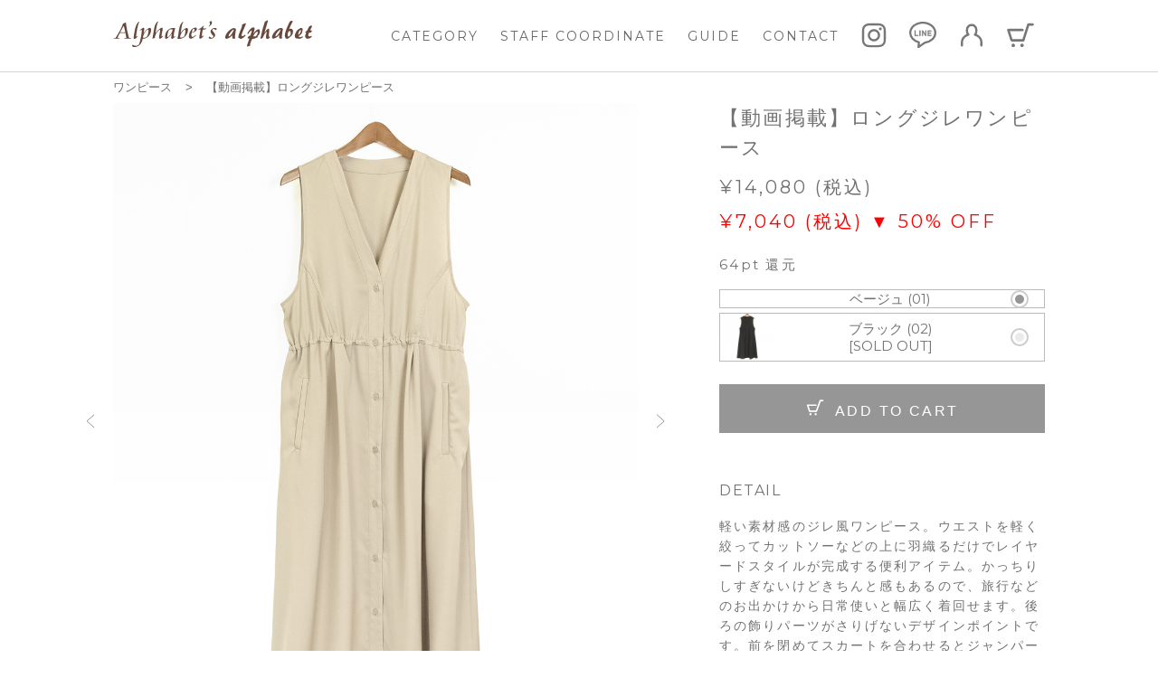

--- FILE ---
content_type: text/html; charset=UTF-8
request_url: https://www.alphabetsalphabet.com/onlineshop/item/detail/022416030
body_size: 38091
content:
<!DOCTYPE html>
<html lang="ja-JP">
<head>

<meta http-equiv="Content-type" content="text/html;charset=UTF-8"/>
<meta name="viewport" content="width=device-width">
<meta name="description" content="レディースファッションアイテムをワンピース、ジャケット・コート、トップス、ボトムス、バッグなどカテゴリー別にご紹介します。アイテムは、新着、価格順、セール時はセール商品別にチェックできます。"/>
<meta name="keywords" content="アルファベッツアルファベット,アルファベットパステル,Alphabet's alphabet,Alphabet pastel,Pastel Maam,パステル マム,BOY'S ROOM,ボーイズルーム,会社概要,求人,面接,エントリー,新卒,中途,採用,リクルート,マイナビ,イオン,ドレス,ブライダル,服,婦人服,レディス,福袋,セール"/>
<meta name="generator" content="2018.10.18.001"/>

<link rel="shortcut icon" href=""/>
<title>【動画掲載】ロングジレワンピース(ワンピース) | Alphabet's alphabet公式通販</title>

<!-- Google Tag Manager -->
<script>(function(w,d,s,l,i){w[l]=w[l]||[];w[l].push({'gtm.start':
new Date().getTime(),event:'gtm.js'});var f=d.getElementsByTagName(s)[0],
j=d.createElement(s),dl=l!='dataLayer'?'&l='+l:'';j.async=true;j.src=
'https://www.googletagmanager.com/gtm.js?id='+i+dl;f.parentNode.insertBefore(j,f);
})(window,document,'script','dataLayer','GTM-TJQBM5KH');</script>
<!-- End Google Tag Manager -->

<!-- CSS -->
<link rel="stylesheet" type="text/css" href="/onlineshop/scripts/normalize.css">
<link rel="stylesheet" type="text/css" href="/onlineshop/scripts/common.css?20260121">
<link rel="stylesheet" type="text/css" href="/onlineshop/scripts/feature.css?20260121">
<link rel="stylesheet" type="text/css" href="/onlineshop/scripts/layout.css">

<link rel="stylesheet" media="print, screen and (min-width: 768px)" href="/onlineshop/scripts/pc.css?20260121">
<link rel="stylesheet" media="screen and (max-width: 767px)" href="/onlineshop/scripts/sp.css?20260121">

<!-- JS -->
<script type="text/javascript" src="//ajax.googleapis.com/ajax/libs/jquery/3.2.1/jquery.min.js"></script>
<!--font-->
<link href="https://fonts.googleapis.com/css?family=Montserrat:100,200,300,400,500,600,700,800,900" rel="stylesheet">
<link rel="stylesheet" type="text/css"  href="https://cdnjs.cloudflare.com/ajax/libs/font-awesome/6.2.1/css/all.min.css">
<link href="https://fonts.googleapis.com/css2?family=Noto+Serif+JP:wght@200;400;700&display=swap" rel="stylesheet">

</head>
<body id="pagetop">
<!-- Google Tag Manager (noscript) -->
<noscript><iframe src="https://www.googletagmanager.com/ns.html?id=GTM-TJQBM5KH"
height="0" width="0" style="display:none;visibility:hidden"></iframe></noscript>
<!-- End Google Tag Manager (noscript) -->

    <article>
        


        <header id="header_start">
            <nav class="frm_w sp_nav_main gfont">
                <div class="spo sp_btn_menu_oc">
                    <a class="menu-trigger" href="javascript:void(0);">
                        <span></span>
                        <span></span>
                        <span></span>
                    </a>
                </div>
                <div class="" id="header_logo">
                    <h1><a href="/onlineshop/"><img src="/onlineshop/images/common/header_logo.svg" alt="Alphabet's alphabet アルファベット・アルファベット" /></a></h1>
                </div>
                <div class="" id="header_menu">
                    <ul class="gnavi">
                        
                        <li class="header_submenu_oc" data-target="header_submenu_category"><a class="border gnavi" href="/onlineshop/item">CATEGORY</a><a class="spo menu_btn_oc open" href="javascript:void(0);"></a>

                            <ul id="header_submenu_category" class="submenu close">
                                                                    <li><a href="/onlineshop/item/tops">トップス</a>
                                                                                    <a class="menu_btn_oc open spo" href="javascript:void(0);"></a>
                                            <ul class="submenu hidden">
                                            
                                                                                            <li><a href="/onlineshop/item/cutsewn">カットソー</a></li>
                                                                                            <li><a href="/onlineshop/item/knit">ニット</a></li>
                                                                                            <li><a href="/onlineshop/item/blouse">ブラウス・シャツ</a></li>
                                            
                                                                                        </ul>
                                        
                                    </li>
                                                                    <li><a href="/onlineshop/item/bottoms">ボトムス</a>
                                                                                    <a class="menu_btn_oc open spo" href="javascript:void(0);"></a>
                                            <ul class="submenu hidden">
                                            
                                                                                            <li><a href="/onlineshop/item/pants">パンツ</a></li>
                                                                                            <li><a href="/onlineshop/item/skirt">スカート</a></li>
                                            
                                                                                        </ul>
                                        
                                    </li>
                                                                    <li><a href="/onlineshop/item/onepiece">ワンピース</a>
                                                                                    <a class="menu_btn_oc open spo" href="javascript:void(0);"></a>
                                            <ul class="submenu hidden">
                                            
                                                                                            <li><a href="/onlineshop/item/dress">ドレス</a></li>
                                                                                            <li><a href="/onlineshop/item/onepiece_2nd">ワンピース</a></li>
                                            
                                                                                        </ul>
                                        
                                    </li>
                                                                    <li><a href="/onlineshop/item/jacket">ジャケット・コート</a>
                                        
                                            
                                            
                                    </li>
                                                                    <li><a href="/onlineshop/item/goods">グッズ</a>
                                                                                    <a class="menu_btn_oc open spo" href="javascript:void(0);"></a>
                                            <ul class="submenu hidden">
                                            
                                                                                            <li><a href="/onlineshop/item/bag">バッグ</a></li>
                                                                                            <li><a href="/onlineshop/item/accessory">小物</a></li>
                                            
                                                                                        </ul>
                                        
                                    </li>
                                                            </ul>

                        </li>
                        <li><a class="border gnavi" href="/onlineshop/coordinate">STAFF COORDINATE</a></li>
                        <li class="spo"><a class="border gnavi" href="/onlineshop/features">FEATURES</a></li>
                        <li><a class="border gnavi" href="/onlineshop/guide/">GUIDE</a></li>
                        <li><a class="border gnavi" href="/onlineshop/contact/">CONTACT</a></li>
                        <!--A/a CLOSET導入時
<li class="pco">
<a href="/onlineshop/contact/">
<figure>
  <img src="/onlineshop/images/common/icon_contact.svg" alt="CONTACT" />
  <figcaption>
    <h3>CONTACT</h3>
  </figcaption>
</figure>
</a>
</li>
-->
                        <li class="spo"><a class="border" href="//shop.alphabetsalphabet.com/index.html">MEMBER</a></li>
                        <li class="pco">
                            <a href="https://www.instagram.com/alphabetsalphabet_official/" target="_black">
                                <figure>
                                    <img src="/onlineshop/images/common/icon_instagram.svg" alt="instagram" />
                                    <figcaption>
                                        <h3>INSTAGRAM</h3>
                                    </figcaption>
                                </figure>
                            </a>
                        </li>
                        <li class="pco">
                            <a href="https://lin.ee/ufuKPLY" target="_black">
                                <figure>
                                    <img src="/onlineshop/images/common/icon_line.svg" alt="公式LINE" />
                                    <figcaption>
                                        <h3>LINE</h3>
                                    </figcaption>
                                </figure>
                            </a>
                        </li>
                        <li class="pco">
                            <a href="//shop.alphabetsalphabet.com/index.html">
                                <figure>
                                    <img src="/onlineshop/images/common/icon_member.svg" alt="MEMBER" />
                                    <figcaption>
                                        <h3>MEMBER</h3>
                                    </figcaption>
                                </figure>
                            </a>
                        </li>
                        <li class="pco last">
                            <a href="//shop.alphabetsalphabet.com/shop/basket.html">
                                <figure>
                                    <img src="/onlineshop/images/common/icon_cart.svg" alt="CART" />
                                    <figcaption>
                                        <h3>CART</h3>
                                    </figcaption>
                                </figure>
                            </a>
                        </li>
                        <li class="spo">
                            <ul class="header_text_menu">
                                <li><a class="" href="//shop.alphabetsalphabet.com/shop/basket.html">カートを見る</a></li>
                                <li class="center"><a class="" href="//shop.alphabetsalphabet.com/index.html">会員登録</a></li>
                                <li><a class="" href="//shop.alphabetsalphabet.com/index.html">ログイン</a></li>
                            </ul>
                        </li>
                        <li class="spo"><a class="btn btn_brown" href="http://www.alphabetsalphabet.com/">BRAND INFO.</a></li>
                    </ul>
                </div><!-- /.header_menu -->

                <div class="spo" id="sp_btn_instagram">
                    <a href="https://www.instagram.com/alphabetsalphabet_official/" target="_black"><img src="/onlineshop/images/common/icon_instagram.svg" alt="instagram" /></a>
                </div>
                <div class="spo" id="sp_btn_line">
                    <a href="https://lin.ee/lHiAvsN" target="_black"><img src="/onlineshop/images/common/icon_line.svg" alt="公式LINE" /></a>
                </div>
                <div class="spo" id="sp_btn_cart">
                    <a href="//shop.alphabetsalphabet.com/index.html"><img src="/onlineshop/images/common/icon_cart.svg" alt="CART" /></a>
                </div>

            </nav>

        </header><!--flexslider-->
<link rel="stylesheet" type="text/css" href="/onlineshop/scripts/flexslider/flexslider.css" />
<script type="text/javascript" src="/onlineshop/scripts/flexslider/jquery.flexslider-min.js"></script>
<script type="text/javascript">
    $(function() {
        $('#carousel').flexslider({
            animation: 'slide',
            controlNav: false,
            prevText: '',
            nextText: '',
            animationLoop: true,
            slideshow: false,
            itemWidth: 92,
            itemMargin: 5,
            asNavFor: '#slider'
        });

        $('#slider').flexslider({
            animation: 'fade',
            controlNav: false,
            prevText: '',
            nextText: '',
            animationLoop: true,
            slideshow: false,
            sync: '#carousel',
            start: function(slider) {
                slider.flexslider(0);
            },
        });

            });
</script>

<div class="item">

    <section class="frm_w">

        <div class="pankuzu mt-xs mb-xs frm_sp">
            <ul>
                <li><a href="/onlineshop/item/onepiece_2nd">ワンピース</a></li>
                <li>【動画掲載】ロングジレワンピース</li>
            </ul>
        </div>

        <section class="frm_itemdetail">
            <div class="item_image_slide">
                                <div id="slider" class="flexslider">
                    <ul class="slides">
                                                    <li>
                                <img src="https://production.apec-files.net/item_images/022416030/01.jpg" alt="" />
                                <p class="caption"></p>
                            </li>
                                                    <li>
                                <img src="https://production.apec-files.net/item_images/022416030/02.jpg" alt="" />
                                <p class="caption"></p>
                            </li>
                                                    <li>
                                <img src="https://production.apec-files.net/item_images/022416030/03.jpg" alt="" />
                                <p class="caption"></p>
                            </li>
                                                    <li>
                                <img src="https://production.apec-files.net/item_images/022416030/11.jpg" alt="" />
                                <p class="caption"></p>
                            </li>
                                                    <li>
                                <img src="https://production.apec-files.net/item_images/022416030/12.jpg" alt="" />
                                <p class="caption"></p>
                            </li>
                                                    <li>
                                <img src="https://production.apec-files.net/item_images/022416030/13.jpg" alt="" />
                                <p class="caption"></p>
                            </li>
                                                    <li>
                                <img src="https://production.apec-files.net/item_images/022416030/21.jpg" alt="" />
                                <p class="caption"></p>
                            </li>
                                                    <li>
                                <img src="https://production.apec-files.net/item_images/022416030/22.jpg" alt="" />
                                <p class="caption"></p>
                            </li>
                                                    <li>
                                <img src="https://production.apec-files.net/item_images/022416030/23.jpg" alt="" />
                                <p class="caption"></p>
                            </li>
                                                    <li>
                                <img src="https://production.apec-files.net/item_images/022416030/24.jpg" alt="" />
                                <p class="caption"></p>
                            </li>
                                                    <li>
                                <img src="https://production.apec-files.net/item_images/022416030/25.jpg" alt="" />
                                <p class="caption"></p>
                            </li>
                                                    <li>
                                <img src="https://production.apec-files.net/item_images/022416030/26.jpg" alt="" />
                                <p class="caption"></p>
                            </li>
                                                    <li>
                                <img src="https://production.apec-files.net/item_images/022416030/35.jpg" alt="" />
                                <p class="caption"></p>
                            </li>
                                                    <li>
                                <img src="https://production.apec-files.net/item_images/022416030/41.jpg" alt="" />
                                <p class="caption"></p>
                            </li>
                                                    <li>
                                <img src="https://production.apec-files.net/item_images/022416030/42.jpg" alt="" />
                                <p class="caption"></p>
                            </li>
                                                    <li>
                                <img src="https://production.apec-files.net/item_images/022416030/43.jpg" alt="" />
                                <p class="caption"></p>
                            </li>
                                                    <li>
                                <img src="https://production.apec-files.net/item_images/022416030/44.jpg" alt="" />
                                <p class="caption"></p>
                            </li>
                                                    <li>
                                <img src="https://production.apec-files.net/item_images/022416030/45.jpg" alt="" />
                                <p class="caption"></p>
                            </li>
                                                    <li>
                                <img src="https://production.apec-files.net/item_images/022416030/46.jpg" alt="" />
                                <p class="caption"></p>
                            </li>
                                            </ul>
                </div>
                <div id="carousel" class="flexslider">
                    <ul class="slides">
                                                    <li><img src="https://production.apec-files.net/item_images/022416030/01.jpg" alt=""></li>
                                                    <li><img src="https://production.apec-files.net/item_images/022416030/02.jpg" alt=""></li>
                                                    <li><img src="https://production.apec-files.net/item_images/022416030/03.jpg" alt=""></li>
                                                    <li><img src="https://production.apec-files.net/item_images/022416030/11.jpg" alt=""></li>
                                                    <li><img src="https://production.apec-files.net/item_images/022416030/12.jpg" alt=""></li>
                                                    <li><img src="https://production.apec-files.net/item_images/022416030/13.jpg" alt=""></li>
                                                    <li><img src="https://production.apec-files.net/item_images/022416030/21.jpg" alt=""></li>
                                                    <li><img src="https://production.apec-files.net/item_images/022416030/22.jpg" alt=""></li>
                                                    <li><img src="https://production.apec-files.net/item_images/022416030/23.jpg" alt=""></li>
                                                    <li><img src="https://production.apec-files.net/item_images/022416030/24.jpg" alt=""></li>
                                                    <li><img src="https://production.apec-files.net/item_images/022416030/25.jpg" alt=""></li>
                                                    <li><img src="https://production.apec-files.net/item_images/022416030/26.jpg" alt=""></li>
                                                    <li><img src="https://production.apec-files.net/item_images/022416030/35.jpg" alt=""></li>
                                                    <li><img src="https://production.apec-files.net/item_images/022416030/41.jpg" alt=""></li>
                                                    <li><img src="https://production.apec-files.net/item_images/022416030/42.jpg" alt=""></li>
                                                    <li><img src="https://production.apec-files.net/item_images/022416030/43.jpg" alt=""></li>
                                                    <li><img src="https://production.apec-files.net/item_images/022416030/44.jpg" alt=""></li>
                                                    <li><img src="https://production.apec-files.net/item_images/022416030/45.jpg" alt=""></li>
                                                    <li><img src="https://production.apec-files.net/item_images/022416030/46.jpg" alt=""></li>
                                            </ul>
                </div>
            </div>

            <div class="item_detail gfont frm_sp">
                <h2>【動画掲載】ロングジレワンピース</h2>
                                    <p class="price sales_normal_price">14,080 (税込)</p>
                    <p class="price sales_price">7,040 (税込) ▼ 50% OFF</p>
                    <p class="">64pt 還元</p>
                                <div class="item_tag_outer">
                                                                            </div>
                <div class="item_variation">
                                            <div class="variation_option">
                            <ul>
                                <li>
                                    <label>
                                        <img src="https://production.apec-files.net/item_images/022416030/C01/var.jpg" alt="" />
                                        <input class="0" name="color_no" value="01" type="radio" id="form_color_no" />                                        ベージュ (01)                                                                                <div class="gray_btn">
                                        </div>
                                    </label>
                                </li>
                            </ul>
                        </div>
                                            <div class="variation_option">
                            <ul>
                                <li>
                                    <label>
                                        <img src="https://production.apec-files.net/item_images/022416030/C02/var.jpg" alt="" />
                                        <input class="2" name="color_no" value="02" type="radio" id="form_color_no" />                                        ブラック (02)                                                                                    <br />[SOLD OUT]
                                                                                <div class="gray_btn">
                                        </div>
                                    </label>
                                </li>
                            </ul>
                        </div>
                                    </div>


                <div class="btn_box">
                    <!-- makeshop_kartform -->
                    <form action="//shop.alphabetsalphabet.com/api/basket/add.html" method="post" id="add_cart_form">
                        <input type="hidden" name="brand_info" value="">
                    </form>
                    <!-- 購入ボタン制御 仮 -->
                                            <div style="display: none;" id="normal" class="">
                            <button type="submit" class="btn iconcart gray hover" id="add_cart">
                                ADD TO CART                            </button>
                        </div>
                        <div style="display: none;" id="empty" class="btn gray">再入荷予定</div>
                        <div style="display: none;" id="soldout" class="btn gray">SOLD OUT</div>
                                        <!-- end -->
                </div>

                                <h3>DETAIL</h3>
                <p class="item_text">
                    軽い素材感のジレ風ワンピース。ウエストを軽く絞ってカットソーなどの上に羽織るだけでレイヤードスタイルが完成する便利アイテム。かっちりしすぎないけどきちんと感もあるので、旅行などのお出かけから日常使いと幅広く着回せます。後ろの飾りパーツがさりげないデザインポイントです。前を閉めてスカートを合わせるとジャンパースカートのようにも着れます。<br />
ーCHECK POINTー<br />
■ほんのり透け感あり<br />
■ポケット付き<br />
■ウエストにドロストゴム入り                </p>

                                    <div class="snslink">
                        <a target="_blank" href="https://www.instagram.com/reel/C8OC_RBSpUe/?utm_source=ig_web_copy_link&amp;igsh=MzRlODBiNWFlZA==">＊着用動画はインスタをご覧ください＊</a>
                    </div>
                
                <h3>SIZE</h3>

                                                            <div class="item_size_table pb-xs">
                            <table>
                                <tr>
                                    <th>サイズ</th>
                                                                            <td>FREE</td>
                                                                    </tr>
                                                                    <tr>
                                        <th>着丈</th>
                                                                                    <td>111cm</td>
                                                                            </tr>
                                                                    <tr>
                                        <th>身幅</th>
                                                                                    <td>53cm</td>
                                                                            </tr>
                                                                    <tr>
                                        <th>肩幅</th>
                                                                                    <td>34cm</td>
                                                                            </tr>
                                                            </table>
                        </div>
                    
                    
                                <p class="item_text">
                    着丈 111cm / 身幅 53cm / 肩幅 34cm                </p>
                <p class="gfont btn_open btn_sizeguide"><img src="/onlineshop/images/common/icon_ruler.svg" alt="定規アイコン" />サイズガイド</p>
                <div class="hidden">
                    









<div class="guide_box">
	<h4><span>ワンピース</span></h4>
	<div class="img_box"><img src="/onlineshop/images/items/sizeguide/onepiece1.svg" alt="ワンピース" /></div>
</div>




                </div>

                <h3>MATERIAL</h3>
                <p class="item_text">
                    ポリエステル 100%                </p>

                <h3>※必ずお読みください</h3>
                <p class="item_text">
                    商品画像は実際の色味を忠実に再現するよう心掛けておりますが、照明や光の当たり具合・ご使用のモニターやお部屋の照明等により実物と異なって見える場合がございます。</p>

                                    <p class="gfont btn_open btn_sizeguide btn_caution mt-xs mb-xs"><img src="/onlineshop/images/common/icon_tshirt.svg" alt="シャツアイコン">商品のお取扱について</p>
                    <div class="hidden">
                        <p class="item_text">
                            ■着用時にベルト、バックや周囲の壁など、表面の粗いものとの摩擦や引っかかりに注意してください。<br />
■洗濯の際には他のものとの引っかかりに注意してください。<br />
■指輪・時計・ネックレスなどはほつれ糸の原因になりますので、着用後にお付けすることをおすすめします。<br />
■摩擦や、汗や雨などで濡れた時は他の衣料や下着（特に白）物に色移りする場合がありますので、十分ご注意ください。<br />
■重ね着をする際、薄色衣料と組み合わせると摩擦で色移りすることがあります。<br />
■クリーニングの際は多少色落ちすることがありますので、出来るだけ単品洗いをおすすめします。<br />
■他の淡色物に色移りすることがありますので、速やかに処理（脱水、乾燥）するようお願いいたします。                        </p>
                    </div>
                
                <p class="gfont btn_open btn_sizeguide btn_caution mt-xs mb-xs"><img src="/onlineshop/images/common/icon_note.svg" alt="NOTEアイコン" />返品・交換について</p>
                <div class="hidden">
                    <p class="item_text">
                    <p class="item_text indent">※お届けした商品に不良があった、またはご注文と異なる商品が届いた場合は同一商品と交換または返品対応させていただきます。商品到着から8日間（到着日含む）以内にCONTACTよりご連絡お願いいたします。</p>
                    <p class="item_text indent">※商品が到着しましたら、すぐに使用しない場合でも商品に不具合がないか、ご注文内容と異なる商品が届いていないか必ずご確認ください。</p>
                    <p class="item_text indent">※お客様都合によるサイズ交換・カラー交換・注文キャンセル・返品はお受付けしておりません。予めご了承いただきますようお願いいたします。</p>
                    <p class="item_text text_center"><a class="basic" href="/onlineshop/guide/misdelivery" target="_blank">詳しくはGUIDEをご覧ください</a></p>
                    </p>
                </div>


                <h3>商品番号</h3>
                <p class="item_text">
                    022416030                </p>

                
            </div><!-- /item_detail-->


        </section><!--/frm_itemdetail-->



    </section>




</div><!--/.item-->
<script>
    $(function() {
                    //通常時 ボタン表示
            $('input[name="color_no"]').on("change", function() {
                //選択時の制御
                var status = $(this).attr("class");
                console.log(status);

                if (status == 0) {
                    $("#normal").show();
                    $("#empty").hide();
                    $("#soldout").hide();
                } else if (status == 1) {
                    $("#normal").hide();
                    $("#empty").show();
                    $("#soldout").hide();
                } else {
                    $("#normal").hide();
                    $("#empty").hide();
                    $("#soldout").show();
                }

            })


            window.onload = default_colors();
            //初期制御
            function default_colors() {
                var colors = $('input[name="color_no"]');
                for (var i = 0; i < colors.length; i++) {
                    if (colors.eq(i).attr("class") == 0) {
                        colors.eq(i).prop('checked', true);
                        var status = colors.eq(i).attr("class")
                        break;
                    }
                }

                //buttonの表示
                if (status) {
                    $("#normal").show();
                } else {
                    var fc = colors.eq(0).attr("class");
                    if (fc == 1)
                        $("#empty").show();
                    else if (fc == 2)
                        $("#soldout").show();

                }

            }

        
        //2, ,1 addtocartbutton制御
        $("#add_cart").on('click', function() {
            var color_no = $('input[name="color_no"]:checked').val();
            console.log(color_no);
            if (!color_no) {
                alert("色を選択してください。");
                return;
            }
            //選択されているcolor_noをもとにform.value作成
            s_v = "2,001022416030" + color_no + ",1";

            $('input[name="brand_info"]').val(s_v);

            console.log("confirm =" + $('input[name="brand_info"]').val());

            var form = $("#add_cart_form");

            form.submit();
        })
    })
</script>
<footer class="bg_pink">
<div class="frm_w">

<section id="foot_menu_top" class="gfont">
<ul>
<li><a class="border" href="/onlineshop/item/">CATEGORY</a><a class="menu_btn_oc open" href="javascript:void(0);"></a>

<ul class="submenu hidden">
  <li><a href="/onlineshop/item/tops">トップス</a>
          <a class="menu_btn_oc open spo" href="javascript:void(0);"></a>
      <ul class="submenu hidden">
        
          <li><a href="/onlineshop/item/cutsewn">カットソー</a></li>
          <li><a href="/onlineshop/item/knit">ニット</a></li>
          <li><a href="/onlineshop/item/blouse">ブラウス・シャツ</a></li>
    
          </ul>
        
  </li>
  <li><a href="/onlineshop/item/bottoms">ボトムス</a>
          <a class="menu_btn_oc open spo" href="javascript:void(0);"></a>
      <ul class="submenu hidden">
        
          <li><a href="/onlineshop/item/pants">パンツ</a></li>
          <li><a href="/onlineshop/item/skirt">スカート</a></li>
    
          </ul>
        
  </li>
  <li><a href="/onlineshop/item/onepiece">ワンピース</a>
          <a class="menu_btn_oc open spo" href="javascript:void(0);"></a>
      <ul class="submenu hidden">
        
          <li><a href="/onlineshop/item/dress">ドレス</a></li>
          <li><a href="/onlineshop/item/onepiece_2nd">ワンピース</a></li>
    
          </ul>
        
  </li>
  <li><a href="/onlineshop/item/jacket">ジャケット・コート</a>
        
    
        
  </li>
  <li><a href="/onlineshop/item/goods">グッズ</a>
          <a class="menu_btn_oc open spo" href="javascript:void(0);"></a>
      <ul class="submenu hidden">
        
          <li><a href="/onlineshop/item/bag">バッグ</a></li>
          <li><a href="/onlineshop/item/accessory">小物</a></li>
    
          </ul>
        
  </li>
</ul>

</li>

<li><a class="border" href="/onlineshop/coordinate/">STAFF COORDINATE</a></li>
<li><a class="border" href="/onlineshop/guide/">GUIDE</a></li>
<li><a class="border" href="/onlineshop/contact/">CONTACT</a></li>
<li><a class="border" href="//shop.alphabetsalphabet.com/index.html">MEMBER</a></li>
</ul>
</section><!--/#foot_menu_top-->

<section id="foot_menu_bottom">
<ul>
<li><a href="/onlineshop/guide/tou">利用規約</a></li>
<li><a href="/onlineshop/guide/tokusho">特定商取引法に基づく表記</a></li>
<li><a href="/onlineshop/guide/pp">個人情報保護方針</a></li>
<li><a href="http://www.alphabet-pastel.com/" target="_blank">運営会社について</a></li>
</ul>
</section><!--/#foot_menu_bottom-->


<section id="foot_copyright" class="gfont">
COPYRIGHT Alphabet's alphabet. ALL RIGHTS RESERVED
</section><!--/#foot_copyright-->

</div><!--/.frm_w-->
</footer>

</article>

	
<p id="lz_pagetop" class="gfont"><a href="#">PAGE TOP</a></p>

<!-- JS -->
<script type="text/javascript" src="/onlineshop/scripts/jquery-ui/jquery-ui.min.js"></script>
<script type="text/javascript" src="/onlineshop/scripts/common.js"></script>
<script type="text/javascript">
$(function(){
  
var nav    = $('header'),
    offset = nav.offset();
  
$(window).scroll(function () {
  if($(window).scrollTop() > offset.top) {
    nav.addClass('fixed');
  } else {
    nav.removeClass('fixed');
  }
});
  
});

</script>
<script>
(function(i,s,o,g,r,a,m){i['GoogleAnalyticsObject']=r;i[r]=i[r]||function(){
(i[r].q=i[r].q||[]).push(arguments)},i[r].l=1*new
Date();a=s.createElement(o),

m=s.getElementsByTagName(o)[0];a.async=1;a.src=g;m.parentNode.insertBefore(a,m)
 })(window,document,'script','//www.google-analytics.com/analytics.js','ga');
ga('create', 'UA-41404256-1', 'alphabetsalphabet.com');
ga('send', 'pageview');
</script>
<!-- Global site tag (gtag.js) - Google Analytics -->
<script async src="https://www.googletagmanager.com/gtag/js?id=G-BW8GBP6EVE"></script>
<script>
  window.dataLayer = window.dataLayer || [];
  function gtag(){dataLayer.push(arguments);}
  gtag('js', new Date());

  gtag('config', 'G-BW8GBP6EVE');
</script>
</body>
</html>


--- FILE ---
content_type: text/css
request_url: https://www.alphabetsalphabet.com/onlineshop/scripts/common.css?20260121
body_size: 30484
content:
/**/
*{box-sizing:border-box;}

html{
height:100%;
width:100%;
font-size:10px;
overflow:auto;
position:relative;
}
body{
font-family: "Yu Gothic Medium", "游ゴシック Medium", YuGothic, "游ゴシック体", "ヒラギノ角ゴ Pro W3", "メイリオ", sans-serif;
height:100%;
width:100%;
background:#fff;
color:#727171;
position:relative;
}

h1{font-size:2rem;padding-top:0.5em;padding-bottom:0.5em;margin-bottom:0.5em;font-weight:normal;letter-spacing:0.1em;line-height:1.5em;}
h2{font-size:2.8rem;padding-top:1.5em;padding-bottom:0.5em;margin-bottom:1em;font-weight:300;letter-spacing:0.1em;line-height:1.5em;font-weight:200;}
h3{font-size:1.6rem;padding-top:0.5em;padding-bottom:0.5em;margin-bottom:0.5em;font-weight:normal;letter-spacing:0.1em;line-height:1.5em;}
h4{font-size:1.6rem;padding-top:0.5em;padding-bottom:0.5em;margin-bottom:0.5em;font-weight:normal;letter-spacing:0.1em;line-height:1.5em;}
h5{font-size:1.6rem;padding-top:0.5em;padding-bottom:0.5em;margin-bottom:0.5em;font-weight:normal;letter-spacing:0.1em;line-height:1.5em;}
h6{font-size:1.3rem;padding-top:0.5em;padding-bottom:0.5em;margin-bottom:0.5em;font-weight:normal;letter-spacing:0.1em;line-height:1.5em;}

h4+h5{margin-top:0;}

.title_border_tb{
	border-top:1px solid #ccc;
	border-bottom:1px solid #ccc;
	padding:0.8em 0.5em 0.7em;
	margin:3em 0 1em;
}

p{font-size:1.5rem;line-height:1.6em;letter-spacing:0.15em;margin:0 0 1em;}
p.s12{font-size:1.2rem;}

img{max-width:100%;}
img.w100{width:100%;}
figure{margin:0;padding:0;}
figure img{margin-bottom:20px;}
figcaption{text-align:center;font-size:1.4rem;line-height:1.2em;}
.line_height_0{line-height:0;}
ul, ol{margin:0;padding:0;}
ul li, ol li{list-style-type:none;}
ul.kome{padding-left:0.5em;padding-bottom:0.25em;}
ul.kome li{padding-left:1.5em;margin-bottom:0.5em;}
ul.kome li:before{
	content:'※';
	margin-left:-1.5em;
	margin-right:0.5em;
}
button{cursor:pointer;}

.gfont{
	font-family: 'Montserrat', sans-serif;
}
.font_mincho{ font-family: 'Noto Serif JP', "游明朝体", "Yu Mincho", YuMincho, "ヒラギノ明朝 Pro", "Hiragino Mincho Pro", "MS P明朝", "MS PMincho", serif; }

.font_mincho_2{ font-family: "Times New Roman", Baskerville, YuMincho, "Hiragino Mincho ProN", "Source Han Serif", "Yu Mincho", serif;}

a{
	text-decoration:none;
	color:#727171;
}
a:hover{
	color:#bbb;
}
a.basic{
	color:#5390c5;
}

.hidden{display:none;}
.fixed{
	position:fixed;
	top:0;left:0;
	width:100%;
	-webkit-transition: .3s;
	transition: .3s;
}
header.fixed{
	z-index:3;
	background:rgba(255,255,255,0.9);
}

.center, .text_center{text-align:center;}
.alignright, .text_right{text-align:right;}
.text_left{text-align:left;}
.indent{padding-left:1em;text-indent: -1em;}
.small{font-size:0.85em;}
.alert{color:red;}

.bg_pink{background:#fff5f2;}
.bg_pink2{background:#EB6D8E;}
.bg_gray{background:#F4F4F4;}

.paddingcontrol{padding-top:0.1px;padding-bottom:0.1px;}

.text_black{color:#333;}
.text_springpink{color:#FFA58B;}
.text_springbrawn{color:#8F674D;}
.text_springorange{color:#FF9F15;}
.text_summerblue{color:#000DAD;}
.text_summerorange{color:#FF6200;}
.text_newcoloritem{color:#A7043D;}
.text_autumnred{color:#A81313;}
.text_springgreen{color:#1E6F51;}

.text_18{font-size:18px;}

mark{
background: linear-gradient(transparent 60%, #ffff66 60%);
}



/*delay表示*/
.delayview{}
.delayview .title{transition: .8s;}
.delayview .list div{}


/*develop*/
.lz_devmemo{border:dotted 1px red; padding:5px;margin:10px 0; display:none;}
.lz_devmemo:after{content:'これは開発メモです';display:block;color:red;margin-top:10px;font-size:10px;}


/* ページトップ */
#lz_pagetop {
	position: fixed;
	bottom: 0px;
	right: 10px;
	font-size: 1.1rem;
	z-index:2;
	letter-spacing:0.02em;
}
#lz_pagetop a {
	background: rgba(0,0,0,0.3);
	text-decoration: none;
	color: #fff;
	width: 70px;
	padding: 20px 0;
	text-align: center;
	display: block;
	border-radius: 5px;
}
#lz_pagetop a:hover {
	text-decoration: none;
	background: #999;
}

/* LZ Spacing class add */
.mt-0	{ margin-top: 0;}
.mt-xs	{ margin-top: 10px;}
.mt-s	{ margin-top: 20px;}
.mt-md	{ margin-top: 40px;}
.mt-lg	{ margin-top: 80px;}
.mt-xl	{ margin-top: 160px;}
.mr-0	{ margin-right: 0;}
.mr-xs	{ margin-right: 5px;}
.mr-md	{ margin-right: 20px;}
.mr-lg	{ margin-right: 40px;}
.mr-xl	{ margin-right: 80px;}
.mb-0	{ margin-bottom: 0;}
.mb-1em	{ margin-bottom: 1em;}
.mb-xxs	{ margin-bottom: 5px;}
.mb-xs	{ margin-bottom: 10px;}
.mb-s	{ margin-bottom: 20px;}
.mb-md	{ margin-bottom: 40px;}
.mb-slg	{ margin-bottom: 50px;}
.mb-lg	{ margin-bottom: 80px;}
.mb-mxl	{ margin-bottom: 120px;}
.mb-xl	{ margin-bottom: 160px;}
.ml-0	{ margin-left: 0;}
.ml-xs	{ margin-left: 5px;}
.ml-md	{ margin-left: 20px;}
.ml-lg	{ margin-left: 40px;}
.ml-xl	{ margin-left: 80px;}
.pb-xxs	{ padding-bottom: 10px;}
.pb-xs	{ padding-bottom: 20px;}
.pb-md	{ padding-bottom: 40px;}
.pb-lg	{ padding-bottom: 60px;}
.pt-xxs	{ padding-top: 10px;}
.pt-xs	{ padding-top: 20px;}
.pt-md	{ padding-top: 40px;}
.p-xs		{padding:20px;}


/*button*/

.link_more{text-align:right;padding:10px;font-size:1.4rem;}
.link_more.noppading{padding:10px 0;}
.link_more a{color:#727171;}
.link_more a:hover{text-decoration:underline;}
.link_more:before{
	content:url(/onlineshop/images/common/icon_more_link_arrow.svg);
	margin-right:10px;
}
.link_more_tri{text-align:right;padding:10px;font-size:1.2rem;position:relative;}
.link_more_tri a{color:#727171;}
.link_more_tri a:hover{text-decoration:underline;}
.link_more_tri a:before{
	content:url(/onlineshop/images/common/icon_more_link_tri.svg);
	margin-right:10px;
}


.img_scale{overflow:hidden;}
.img_scale img{transition: 0.5s;}
.img_scale img:hover {
  -moz-transform: scale(1.1,1.1);
  -webkit-transform: scale(1.1,1.1);
  -o-transform: scale(1.1,1.1);
  -ms-transform: scale(1.1,1.1);
  /*拡大される比率を設定します*/
}

/*header*/
header{position:relative;border-bottom:1px solid #d5d5d5;}
header h1{margin:0;padding:0;line-height:1em;}
#header_menu, #foot_menu_top{letter-spacing:0.2em;}
/*footer*/
footer{
	text-align:center;
	color:#727171;
	padding:10px 0 0;
	margin-top:60px;
	padding-top:40px;
}
footer ul{margin:0;padding:0;}
#foot_copyright{
	padding:20px 0;
	letter-spacing:0.1em;
}

/*top*/
.top_keyvisual_outer{
	margin:0 auto;
	width:100%;
	padding:30px;
}
.top_keyvisual{
	/* background:#727171; */
	background:#ffffff;
}
.top_keyvisual,
.top_keyvisual_slide,
.top_keyvisual_slide ul{
	width:100%;
	height:100%;
	margin:0;
	padding:0;
	position:relative;
}
.top_keyvisual_slide ul li{
	width:100%;
	height:100%;
	/* background-size:cover; */
	background-size:contain;
	background-position:center;
	background-repeat:no-repeat;
}
.top_keyvisual_slide ul li a{
	display:block;
	width:100%;height:100%;
}
.top_keyvisual_logo{
	position:absolute;
	top:40%;
	left:0;right:0;
	width:95%;
	margin:0 auto;
	text-align:center;
	color:#fff;
	font-size:1.6rem;
}
.top_keyvisual_logo img{width:275px;}
.top_keyvisual_scroll{
	position:absolute;
	bottom:3%;
	left:0;right:0;
	width:50px;
	margin:0 auto;
	text-align:center;
	color:#fff;
}
.top_keyvisual_scroll a{color:#fff;line-height:2.5em;}

.top section{padding:30px 0;}

.top_keyvisual_banner{padding:10px 10px 20px;}

	/*pickup*/
.top_pickup{
	display:flex;
	justify-content:space-between;
	flex-wrap:wrap;
}
.top_pickup .item_box a{color:#fff;}
.top_pickup .item_box{position:relative;}
.top_pickup .item_box img{width:100%;}
.top_pickup .item_box .item_box_text{
	width:			100%;
	height:			100%;
	position:		absolute;
	top:			0;
	left:			0;
	opacity:		0;
	background-color:	rgba(0,0,0,0.4);
	-webkit-transition:	all 0.6s ease;
	transition:		all 0.6s ease;
	padding:10px 20px;
}
.top_pickup .item_box .item_box_text h3{color:#fff;margin:0;padding:0;}
.top_pickup .item_box .item_box_text p{color:#fff;font-size:1.2rem;}

.top_pickup .item_box:hover .item_box_text {
	opacity:1;
	padding-top:25%;
}

	/*category*/
.top_cate{
	display:flex;
	justify-content:space-between;
	flex-wrap:wrap;
}
.top_cate.icon{justify-content:center;padding-bottom:40px;}
.top_cate.icon .cate_box{
	padding:0 5px;
	text-align:center;
}
.top_cate.icon .cate_box img{
		height:53px;
}

	
.top_cate.icon .cate_box a{color:#727171;}
.top_cate .cate_box a{
	color:#fff;
	display:block;
	line-height:0;
}
.top_cate .cate_box{position:relative;margin-bottom:5px;}
.top_cate .cate_box img{
	/*ICON化で一旦コメントアウト
	width:100%;
	-webkit-filter: brightness(90%);
	filter: brightness(90%);
	*/
	-webkit-transition:	all 0.3s ease;
	transition:		all 0.3s ease;
}
.top_cate .cate_box .cate_box_text{
	width:			100%;
	height:			100%;
	position:		absolute;
	top:			0;
	left:			0;
	opacity:		0;
	background-color:	rgba(0,0,0,0.4);
	-webkit-transition:	all 0.s ease;
	transition:		all 0.6s ease;
	padding:10px 20px;
}
.top_cate .cate_box h3{
	font-size:1.8rem;
	position:absolute;
	color:#fff;
	text-align:center;
  top: 50%;
  z-index: 0;
  width: 100%;
  transform: translate(0, -50%);
  margin:0;padding:0;
}

/*
.top_cate .cate_box:hover img{
-webkit-filter: brightness(80%);
filter: brightness(80%);
}
*/

	/*infomation*/
.top_info{font-size:1.6rem;}
.top_info_title{margin:0 0 0.5em; padding:0;}
.top_info .info_box{margin-bottom:0.8em;padding:0 20px;}
.top_info .info_box p{line-height:1.3;}
.top_info .info_box .tag span{
	display:block;
	padding:1.1em 2.2em 0.8em;
	font-size:1.2rem;
	min-width:90px;
	text-align:center;
}

.info_detail .info_box{
	margin-bottom:0.1em;
	padding:0;
	display:flex;
	align-items:center;
	gap:10px;
}
.info_detail .info_box p{margin-bottom:0;}
.info_detail .info_box .tag span{
	display:block;
	padding:0.3em 0.2em 0.4em;
	font-size:1.2rem;
	min-width:50px;
	text-align:center;
}
.info_detail h3{
	font-weight:600;
}

	/*bottom banner*/
.top_bottom_banner{
	gap:40px;
}
	
/*coordinate*/
.coord_list{
	display:flex;
	flex-wrap:wrap;
}
.coord_list .coord_box{padding:10px 10px 0;}
.coord_list.top .coord_box{padding:5px 5px 0;margin-bottom:0px;}

.coord_list.related .coord_box{padding:5px 5px 0;margin-bottom:0px;}
.coord_list .coord_box a{color:#727171;}
.coord_list .coord_box{position:relative;margin-bottom:40px;}
.coord_list .coord_box .coord_box_image{position:relative;overflow:hidden;}
.coord_list .coord_box .coord_box_image:before{
	content:"";
    display: block;
    padding-top:127.5%;
}
.coord_list .coord_box .coord_box_image_inner{
	position:absolute;
	top:0;bottom:0;left:50%;
	overflow:hidden;
	transform:translateX(-50%);
}
.coord_list .coord_box .coord_box_image img{
	height:100%;
	max-width:max-content;
}
.coord_list .coord_box .coord_box_text{height:50px;position:relative;}
.coord_list.top .coord_box .coord_box_text,
.coord_list.related .coord_box .coord_box_text{height:auto;padding-bottom:30px;}
.coord_list.related .coord_box .coord_box_text_height{font-weight:normal;}
.coord_list .coord_box h3{
	font-size:1.5rem;
	line-height:1em;
	position:absolute;
	top:0;bottom:0;left:10px;
	margin:auto 0;
	padding:0;
	height:1em;
}
.coord_list .coord_box p{
	font-size:2.8rem;
	line-height:1em;
	position:absolute;
	right:10px;
	top:0;bottom:0;
	margin:auto 0;
	padding:0;
	height:1em;
	font-weight:200;
}
.coord_list .coord_box .coord_box_height{
	font-size:1.4rem;
	line-height:1em;
	position:absolute;
	top:10px;left:10px;
	margin:0;
	padding:0.3em 0.9em;
	font-weight:200;
	background:#fff;
	letter-spacing:0.1em;
}
.coord_list .coord_box .coord_box_text_height{
	font-size:1.3rem;
	position:relative;
	padding:5px 0 0 10px;
}
.coord_list .coord_box:hover{
	opacity:0.8;
	transition:		all 0.3s ease;
}
.coord_list .coord_box:hover .coord_box_text h3,
.coord_list .coord_box:hover .coord_box_text p{
	text-decoration:underline;
}

	/*detail*/
.coord_detail{padding:40px 0;}
.coord_detail h2{
	font-size:1.5rem;
	display: flex;
	-webkit-align-items: center;
	align-items: center;
	-webkit-justify-content: center;
	justify-content: center;
	padding-bottom:30px;
	border-bottom:1px solid #727171;
}
.coord_detail h2 span.no{
	font-size:3rem;
	margin-left:30px;
	font-weight:200;
}
.coord_detail .item_info{
	display:flex;
	flex-wrap:wrap;
	margin-bottom:30px;
}

.coord_detail .item_box a{color:#727171;}
.coord_detail .item_box h4{font-size:1.3rem;margin:1em 0 0.5em;padding:0;}
.coord_detail .item_box p{font-size:1.2rem;margin-top:0;}
.coord_detail .item_box:hover .middle_block h4,
.coord_detail .item_box:hover .middle_block p{text-decoration:underline;}

.coord_detail .item_box p.sales_price{color:#ff0000;}

.coord_detail_paging{
	padding-top:30px;
	border-top:1px solid #727171;
}
.coord_detail_paging ul{
	display:flex;
	justify-content:space-between;
	font-size:1.2rem;
}
.coord_detail_paging ul li a:hover{
	text-decoration:underline;
	color:#727171;
}
.coord_detail_paging ul li.prev a:before{
	content: url(/onlineshop/images/common/icon_paging_prev.svg);
    margin-right: 5px;
	:1em;
}
.coord_detail_paging ul li.next a:after{
	content: url(/onlineshop/images/common/icon_paging_next.svg);
    margin-left: 5px;
}

/*item*/
.item_index_title{position:relative;height:80px;margin-bottom:20px;}
.item_index_title h2{padding-top:0.2em;}
.item_index_title p.subtitle{position:absolute;bottom:0px;left:0;right:0;margin:0 auto;width:70%;text-align:center;}
.item_index_title nav{position:absolute;bottom:10px; right:10px;}


.item_list{
	display:flex;
	flex-wrap:wrap;
	min-width:100%;
}
.item_list .item_box a{color:#727171;}
.item_list .item_box{position:relative;margin-bottom:40px;}
.item_list .item_box img{width:100%;}

.item_list .item_box_image{position:relative;}
.item_list .item_box_image .item_box_image_text{
	position:absolute;
	top:0;left:0;
	width:100%;height:100%;
	background:rgba(255,255,255,0.7);
	text-align:center;
	display: flex;
	align-items: center;
}
.item_list .item_box_image .item_box_image_text span{
	font-size:2.4rem;
	flex:1;
	font-weight:200;
}
.item_list .item_box_image .item_box_no{
	position:absolute;
	top:0;left:0;
	background:#fff;
	font-size:1.6rem;
	padding:0.3em 0.6em;
}

.item_list .item_box .item_box_text{position:relative;}
.item_list.newarrival .item_box .item_box_text{padding:0 10px;}
.item_list .item_box h3{
	font-size:1.5rem;
	line-height:1.3em;
	padding:0;
}
.item_list .item_box p{
	font-size:1.4rem;
	line-height:1.3em;
	padding:0px 0 0;
	margin:0 0 10px;
}
.item_list.newarrival .item_box h3,
.item_list.newarrival .item_box p,
.item_list.ranking .item_box h3,
.item_list.ranking .item_box p{font-size:1.3rem;}

.item_list .item_box p.price::before,
.item_info .item_box p.price::before,
.item_detail p.price::before{content:"\0a5";}
.item_list .item_box p.sales_price,
.item_info .item_box p.sales_price,
.item_detail p.sales_price{color:#ff0000;}
.item_list .item_box a p.order{color:#727171;}
.item_list .item_box a p.order span{padding-bottom:3px;border-bottom:1px solid #727171;}
.item_info .item_box p.price{font-size:1.2rem;margin-bottom:0.1em;}

.item_list .item_box:hover{
	opacity:0.8;
	transition:		all 0.3s ease;
}
.item_list .item_box:hover .item_box_text h3,
.item_list .item_box:hover .item_box_text p{
	text-decoration:underline;
}
.item_tag{
	display:flex;
	flex-wrap:wrap;
	gap:5px 5px;
	margin-top:5px;
}
.item_detail .item_tag_outer .item_tag:last-of-type{
  margin-bottom:10px;
}


.item_tag .item_tag_one{
	background:#eee;
	padding:5px 8px;
	font-size:1.1rem;
	text-align:center;
  /*
	width:calc(50% - 2.5px);
  */
}
.item_tag .item_tag_one.fullsize{
	width:100%;
}


#rank_no_1{
	background-image:url(/onlineshop/images/top/icon_crown.png);
	background-color:transparent;
	background-size:contain;
	background-repeat:no-repeat;
	top:-8px;left:-8px;
	padding: 13px 0 13px;
    width: 37px;
    text-align: center;
}

	/*detail*/
.item_image_slide ul.slides li p.caption{font-size:1.3rem;margin:1em 0;}
.item_detail h2{font-weight:300;}
.item_detail h3{
	margin:2em 0 1em;
	padding:0;
}
.item_detail p.sales_normal_price{font-size:1.2rem;margin-bottom:0.3em;}
.item_detail .preorder_box{
	color:#6a493e;
	background:#efeceb;
	padding:15px 15px;
}
.item_detail .preorder_box h4{
	margin:0;
	font-size:1.8rem;
	text-align:center;
	border-bottom:1px solid #6a493e;
}
.item_detail .preorder_box .preorder_shipplan{
	margin-bottom:2em;
}
.item_detail .preorder_box ul{font-size:1.4rem;}
.item_detail .preorder_box ul li{margin-bottom:0.5em;}	

.item_detail .item_variation .variation_option{border:#bbb solid 1px;margin-bottom:5px;}
.item_detail .item_variation .variation_option label{
	font-size:1.5rem;
	line-height:1.3em;
	position:relative;
	display: flex;
	-webkit-align-items: center;
	align-items: center;
	-webkit-justify-content: center;
	justify-content: center;
	justify-content:space-between;
}
.item_detail .item_variation .variation_option label span{display:block;}
.item_detail .item_variation .variation_option img{width:60px;min-width:60px;margin-right:10px;}

.variation_option input[type=radio] {
	display: none;		/* 標準スタイル */
}
.gray_btn {
	position: relative;		/* ボックスの位置を指定する */
	padding: 0 0 0 52px;	/* ボックス内側の余白を指定する */
}
.gray_btn:hover:after {
	border-color: #969696;	/* ボックスの境界線を実線で指定する */
}
.gray_btn:after,  .gray_btn:before{
	position: absolute;	/* ボックスの位置を指定する */
	content: "";		/* ボックスのコンテンツ */ 
	display: block;		/* ブロックレベル要素化する */ 
	top: 50%;			/* 上部から配置の基準位置を決める */ 
}
.gray_btn:after {
	left: 15px;			/* 左から配置の基準位置を決める */ 
	margin-top: -10px;	/* チェック枠の位置 */
	width: 16px;		/* ボックスの横幅を指定する */
	height: 16px;		/* ボックスの高さを指定する */
	border: 2px solid #ccc;	/* ボックスの境界線を実線で指定する */
	border-radius: 50%;		/* ボックスの角丸を指定する */
}
.gray_btn:before {
	left: 20px;			/* 左から配置の基準位置を決める */ 
	margin-top: -5px;	/* チェックマークの位置 */
	width: 10px;		/* ボックスの横幅を指定する */
	height: 10px;		/* ボックスの高さを指定する */
	background: #969696;/* ボックスの背景色を指定する */
	border-radius: 50%;	/* ボックスの角丸を指定する */
	opacity: 0.2;			/* 要素を透過指定する */
}
input[type=radio]:checked + .gray_btn:before {
	opacity: 1;		/* 要素を表示する */
}

.btn_box{padding:20px 0;}
.item_detail p.item_text{font-size:1.4rem;}
.item_detail .item_size_table table{
	width:100%;
	font-size:1.4rem;
	letter-spacing: 0.15em;
	border-collapse:collapse;
	table-layout: fixed;
	border:1px solid #707070;
}
.item_detail .item_size_table table th,
.item_detail .item_size_table table td{
	font-weight:normal;
	border:1px solid #707070;
	padding:0.25em;
	text-align:center;
}
.item_detail .item_size_table table th{
	background:#F2F1F0;
	width: 27.5%;
	border:1px solid #707070;
}
.item_detail .btn_sizeguide{
	cursor:pointer;
	text-align:right;
}
.item_detail .guide_box .img_box img{
	width:100%;
	margin-bottom:20px;
}
.item_detail .snslink a{
	font-size:1.4rem;
	display:block;
	padding:0.75em 1em;
	border:1px solid #969696;
	text-align:center;
}
/*
.item_detail .snslink a:after{
	content:'\f35d';
  font-family: FontAwesome;
	margin-left:0.5em;
	font-size:1em;
}
*/
.item_detail .btn_sizeguide img{
	height:1em;
	margin-right:0.4em;
}
.item_detail .btn_sizeguide:hover{opacity:0.7;}
.item_detail .btn_sizeguide:after{
	content:'\f078';
  font-family: FontAwesome;
	margin-left:0.3em;
	font-size:1em;
}
.item_detail .btn_sizeguide.is-open:after{
	content:'\f077';
}
.item_detail .btn_caution{position:relative;}
.item_detail .btn_caution span{
	position:absolute;
	top:1.5em;
	right:1.5em;
	
}
.view_history{
	display:grid;
	grid-template-columns: repeat(3,1fr);
	gap:10px 5px;
}
.view_history .item_box h4{font-size:1.3rem;margin:0.1em 0;}
.view_history .item_box p, .view_history .item_box p.price{font-size:1.2rem;margin-bottom:0.1em;}

/*guide*/
.guide_title{position:relative;margin-bottom:20px;}
.guide_content{color:#666666;}
.guide_content h3:first-child{margin-top:0;padding-top:0;}
.guide_content h3{font-size:2rem;border-bottom:1px solid #bbb;}
.guide_content h3.feature_title{font-size:2rem;border-bottom:none;}
.guide_content h3.feature_title_2{font-size:2.2rem;border-bottom:none;line-height:2;}

.guide_content h4{font-size:1.8rem;}
.guide_content ol, .guide_content ul, .contact_content ol, .contact_content ul{font-size:1.5rem;margin-left:1.5em;}
.guide_content ol li{list-style-type:normal;}
.guide_content li, .contact_content li{margin:0 0 0.5em; letter-spacing:0.1em; line-height:1.5em;list-style-type:disc;}
.guide_content li ul li {list-style-type:circle;}
.guide_content ul.kome {margin-left:0;}
.guide_content ul.kome li{list-style-type:none;}
.guide_content .rice{margin-left:1.5em; text-indent:-1em;}
.guide_content ol.alphabet li{list-style-type:lower-alpha;}


.guide_content ul.dot_red li, .contact_content ul.dot_red li{color: #ff0000;}
.guide_content ul.dot_red li span, .contact_content ul.dot_red li span{color: #666666;}


.guide_box h4{position: relative;width:100%;}
.guide_box h4:before {
    border-top:1px solid #bbb;
    content:"";
    position:absolute;
    top:50%;
    left:0;
    width:100%;
}
.guide_box h4 span{
    background:#fff;
	position:relative;
    display:inline-block;
    padding:0 0.5em 0 0;
}
.guide_box .img_box{text-align:center;}
.guide_content .guide_box .img_box img{width:100%}

.box_bottom_border{
	border-bottom:1px solid #bbb;
}

.faq dl{font-size:1.6rem;letter-spacing:0.1em;line-height:1.4em;padding:1em 0;}
.faq dt{margin:0 0 0.5em 1.8em;}
.faq dt:before{
	content:'Q.';
	font-size:2.2rem;
	margin-left:-1.2em;
	margin-right:0.2em;
	font-weight:200;
}
.faq dd{margin:0 0 2.5em 1.8em;}
.faq dd:before{
	content:'A.';
	font-size:2.2rem;
	margin-left:-1.2em;
	margin-right:0.2em;
	font-weight:200;
}
.faq dd br.likeP{margin-bottom:1em;}


/*Aacloset*/
.guide_box .frm_img_box .img_box.blankborder{padding:3px;}
.guide_box .frm_txt_box{padding:10px 0;}

/*information*/
.bgbox{
	padding:1em 1.5em 0.5em;
	border-radius:10px;
}
.info_icon_box{margin-bottom:30px;}
.info_icon_box h4{
	border-bottom:1px solid #bbb;
	margin:0 0 1em;
	padding:0 0 0.3em;
}

/*contact*/
.contact_content{border-top:1px solid #d3d3d3;padding-top:20px;}
.form_bg{background:#F2F1F0;padding:40px 30px;font-size:1.6rem;}
.form_row{margin-bottom:20px;}
.form_row input[type="text"],
.form_row textarea{
width:100%;
max-width:100%;
border:none;
}
.form_row label{display:block;margin-bottom:0.5em;}
.form_row button{margin:1em auto 0;text-align:center;}
.form_row label.error{margin-top:0.3em;color:red;}

/*topic*/
.topic_title{padding-bottom:30px;}
.topic_title p{font-size:1.4rem;}
.topic_title p.subtitle{margin:-40px 0 30px;}
.lookbook_box{position:relative;margin-bottom:80px;}
.lookbook_box .mainvisual{text-align:center;}
.lookbook_box .btn_credit{
	font-size:1.2rem;
	color:#494949;
	border-bottom:1px solid #494949;
	padding-bottom:8px;
	letter-spacing:0.2em;
	cursor:pointer;
	position:absolute;
	left:15px;bottom:-35px;
	opacity:1;
	-webkit-transition: .3s;
	transition: .3s;
}
.lookbook_box .btn_credit:hover{opacity:0.4;}
.lookbook_box .btn_credit.hide{
	opacity:0;
	-webkit-transition: .3s;
	transition: .3s;
	display:none;
}

.lookbook_box .lookbook_credit{
	position:absolute;
	left:35px;bottom:20px;
	opacity:0;
	-webkit-transition: .3s;
	transition: .3s;
	z-index:-1;
}
.lookbook_box .lookbook_credit_inner{
	background:#fff;
	padding:25px 20px 10px 25px;
}

.lookbook_box .lookbook_credit.show{
	opacity:1;
	-webkit-transition: .3s;
	transition: .3s;
	z-index:1;
}

.lookbook_box .lookbook_credit .lookbook_credit_title{display:flex;justify-content:space-between;}
.lookbook_box .lookbook_credit .lookbook_credit_title h3{margin:0;padding:0;font-weight:200;}
.lookbook_box .lookbook_credit .lookbook_credit_title .btn_close{cursor:pointer;}
.lookbook_box .lookbook_credit .lookbook_credit_body{
	font-size:1.2rem;
	padding:10px 0 0;
	letter-spacing:0.1em;
}
.lookbook_box .lookbook_credit .lookbook_credit_body a{color:#727171;}
.lookbook_box .lookbook_credit .lookbook_credit_body a:hover{color:#ccc;}
.lookbook_box .lookbook_credit .lookbook_credit_body table td{padding:0 4em 1em 0;font-weight:300;}
.lookbook_box .lookbook_credit .lookbook_credit_body table td:last-child{padding-right:0;}

	/*lookbook 2018, 2019 autmun */
.lookbook_box.mode_brown .lookbook_credit_inner{
	color:#fff;
	background-color:transparent;
	padding:0px;
}
.lookbook_box.mode_brown .lookbook_credit .lookbook_credit_body a{color:#fff;}
.lookbook_box.mode_brown .lookbook_credit .lookbook_credit_body table td{padding:0 1em 1em 0;font-weight:300;}


	
/*form*/
/*フォーム*/
button{border:none;}

.hissu, span.hissu{color:red;margin-left:5px;font-size:1.2rem;}

form input[type="text"],
form input[type="tel"],
form input[type="email"],
form select,
form textarea{
max-width:100%;
font-size:1.5rem;
color:#727171;
}

form .noedit {
readOnly:true;
border:0px white ;
background:transparent;
}

form input[type="text"],
form input[type="tel"],
form input[type="email"],
form select,
form textarea{
border:1px solid #d3d3d3;
padding:4px 2px;
}

form input[type="submit"],
form input[type="button"]{
background:#ddd;
border:#d3d3d3 solid 1px;
padding:4px 10px;
cursor:pointer;
}


form input[type="submit"]:hover,
form input[type="button"]:hover{
background:#00228c;
color:#ffffff;
}

select.item_sort{
    -webkit-appearance: none;
    -moz-appearance: none;
    appearance: none;
    margin: 0;
    height: 30px;
    background: transparent;
    position: relative;
    z-index: 1;
	padding: 0 40px 0 5px;
}
select.item_sort::-ms-expand {
    display: none;
}
.selectWrap{
    position: relative;
    display: inline-block;
}
.selectWrap::before{
    content: '';
    position: absolute;
    z-index: 0;
    top: 6px;
    right: 8px;
  width: 10px;
  height: 10px;
  border-bottom: 2px solid #d3d3d3;
  border-right: 2px solid #d3d3d3;
  transform: rotate(45deg);
}

.pager ul{
	display:flex;
	font-size:1.6rem;
	margin:0;padding:0 0 20px;
}
.pager ul li{
	margin:0;padding:0;
}
.pager ul li a{
	display:block;
	margin:5px;
	padding:5px;
	text-align:center;
}
.pager ul li a.active:after{
	content:'';
	display:block;
	background:#727171;
	margin:5px auto;
	width:6px;
	height:6px;
	border-radius:50%;
}

.pankuzu ul{display:flex;font-size:1.3rem;}
.pankuzu ul li{padding:0;}
.pankuzu ul li:after{
	content:'\03e';
	margin:0 15px;
}
.pankuzu ul li:last-child:after{
	content:'';
	margin:0;
}

/* button, btn*/
button.btn{width:100%;}
button.btn.w80{width:80%;}
button.btn.round{border-radius:10px;}
.btn{text-align:center;font-size:1.6rem;padding:15px 10px;color:#fff;letter-spacing:0.15em;}
button.btn.iconcart:before,
.btn.iconcart a:before{
	content:'';
	display:inline-block;
	background:url(/onlineshop/images/common/icon_btn_cart.svg) 0px 2px no-repeat;
	background-size:contain;
	margin-right:6px;
	width:20px;
	height:20px;
}
.btn.hover a{color:#fff;display:block;}
.btn.brown{background:#6a493e;}
.btn.gray{background:#969696;}
.btn.hover:hover{background:#666;}

.btn.pink{background:#F5C4CC;transition:.4s;}
.btn.pink2{background:#EB6D8E;transition:.4s;}
.btn.pink a, .btn.pink2 a{color:#645154;}

.btn.lightbrown{background:#F0E7D9;transition:.4s;}
.btn.pink:hover, .btn.pink2:hover, .btn.lightbrown:hover {opacity:0.7;transition:.4s;}

.btn.nolink{pointer-events: none;}
.btn.nolink:hover{opacity:1;}

.btn.arrow{
	border:1px solid #858585;
	background:#fff;
	position: relative;
	padding:1.3em 1.5em;
	text-align:left;
	letter-spacing:0.3em;;
}
.btn.arrow.text_center{
	text-align:center;
}

/*flexslider overwrite*/
.coordinate #slider{padding-bottom:50px;}
#slider .flex-control-nav {bottom:10px;}
#slider .flex-control-paging li{margin:0 7px;}
#slider .flex-control-paging li a{
    width: 12px;
    height: 12px;
    display: block;
    background: #666;
    background: rgba(128,128,128,0.5);
		border:none;
    cursor: pointer;
    text-indent: -9999px;
    border-radius: 20px;
}
#slider .flex-control-paging li a.flex-active {
    background: #000;
    background: rgba(0,0,0,0.9);
    cursor: default;
}

#carousel .flex-active-slide{box-shadow:0px 0px 0px 3px #666 inset;}
#carousel .flex-active-slide img{opacity:0.8;}

/* tag kari */
.item_tag .lz_tag_custom_color1{
  color : #aaaaaa;
  background:white;
  border : 1px solid #aaaaaa;
}
.item_tag .lz_tag_custom_color2{	display:block;
  color : #1d46b1;
  background:white;
  border : 1px solid #1d46b1;
  
}
.item_tag .lz_tag_custom_color3{	display:block;
  color : #f15a24;
  background:white;
  border : 1px solid #f15a24;
}
.item_tag .lz_tag_custom_color4{	display:block;
  background:#fff5f2;
}
.item_tag .lz_tag_custom_color5{	display:block;
  background:#FFFACD;
}
.item_tag .lz_tag_custom_color6{	display:block;
  background:#008000;
}

.item_tag .new_tag{	display:block;
  background:#FFDAB9;
  color : white;
}
.item_tag .restock_tag{	display:block;
  background:#aaaaaa;
  color : white;
}
.item_tag .discount_tag{	display:block;
  color : #aaaaaa;
  background:white;
  border : 1px solid #aaaaaa;
}
.item_tag .point_tag{	display:block;
  color : #aaaaaa;
  background:white;
  border : 1px solid #aaaaaa;
}

/* Notice */
.notice_text_small{font-size:1.1rem;}



--- FILE ---
content_type: text/css
request_url: https://www.alphabetsalphabet.com/onlineshop/scripts/feature.css?20260121
body_size: 30464
content:
/* Feature Button */

.btn.arrow.v2{
	border-radius:8px;
	border:2px solid #FF9F15;
}
.btn.arrow.v2.reverse{
	background-color:#FF9F15;
}
.btn.arrow a{color:#858585;}
.btn.arrow.v2 a{color:#FF9F15;}
.btn.arrow.v2.reverse a{color:#FFF;}

.btn.arrow.v3{
	border-radius:8px;
	border:2px solid #FF6200;
}
.btn.arrow.v3.reverse{
	background-color:#FF6200;
}
.btn.arrow.v3 a{color:#FF6200;}
.btn.arrow.v3.reverse a{color:#FFF;}

.btn.arrow.v4{
	font-family: "Yu Gothic Medium", "游ゴシック Medium", YuGothic, "游ゴシック体", "ヒラギノ角ゴ Pro W3", "メイリオ", sans-serif;
	font-weight:bold;
	border-radius:8px;
	border:2px solid #000000;
}
.btn.arrow.v4.reverse{
	background-color:#FF0000;
	border:2px solid #FF0000;
}
.btn.arrow.v4 a{color:#000000;}
.btn.arrow.v4.reverse a{color:#FFF;}

.btn.arrow.v5{
	font-family: "Yu Gothic Medium", "游ゴシック Medium", YuGothic, "游ゴシック体", "ヒラギノ角ゴ Pro W3", "メイリオ", sans-serif;
	font-weight:bold;
	border-radius:8px;
	border:2px solid #179D45;
}
.btn.arrow.v5.reverse{
	background-color:#179D45;
	border:2px solid #179D45;
}
.btn.arrow.v5{color:#179D45;}
.btn.arrow.v5.reverse{color:#FFF;}

.btn.arrow::before,
.btn.arrow::after {
  content: "";
  display: block;
  position: absolute;
  height: 1px;
  background-color: #858585;
	transition: .4s;
}
.btn.arrow::before {
  width: 45px;
  top: 50%;
  right: 15px;
}
.btn.arrow::after {
  width: 14px;
  transform: rotate(30deg);
  top: 44%;
  right: 15px;
}
.btn.arrow:hover::before{
  right: 5px;
	transition: .4s;
}
.btn.arrow:hover::after{
  right: 4px;
	transition: .4s;
}
.btn.arrow.v2::after {
	content: '';
	border: 0;
	border-top: solid 2px #FF9F15;
	border-right: solid 2px #FF9F15;
	display: inline-block;
	width: 10px;
	height: 10px;
	position: absolute;
	top: 50%;
	right: 25px;
	transform: translateY(-50%) rotate(45deg);
	background-color: transparent;
	transition: .4s;
}
.btn.arrow.v2.reverse::after {
	border-top: solid 2px #fff;
	border-right: solid 2px #fff;
}
.btn.arrow.v2::before{
	background-color: transparent;
}
.btn.arrow.v2:hover::before,
.btn.arrow.v2:hover::after{
  right: 15px;
	transition: .4s;
}

.btn.arrow.v3::after {
	content: '';
	border: 0;
	border-top: solid 2px #FF6200;
	border-right: solid 2px #FF6200;
	display: inline-block;
	width: 10px;
	height: 10px;
	position: absolute;
	top: 50%;
	right: 25px;
	transform: translateY(-50%) rotate(45deg);
	background-color: transparent;
	transition: .4s;
}
.btn.arrow.v3.reverse::after {
	border-top: solid 2px #fff;
	border-right: solid 2px #fff;
}
.btn.arrow.v3::before{
	background-color: transparent;
}
.btn.arrow.v3:hover::before,
.btn.arrow.v3:hover::after{
  right: 15px;
	transition: .4s;
}

.btn.arrow.v4::after {
	content: '';
	border: 0;
	border-top: solid 2px #FF0000;
	border-right: solid 2px #FF0000;
	display: inline-block;
	width: 10px;
	height: 10px;
	position: absolute;
	top: 50%;
	right: 25px;
	transform: translateY(-50%) rotate(45deg);
	background-color: transparent;
	transition: .4s;
}
.btn.arrow.v4.reverse::after {
	border-top: solid 2px #000;
	border-right: solid 2px #000;
}
.btn.arrow.v4::before{
	background-color: transparent;
}
.btn.arrow.v4:hover::before,
.btn.arrow.v4:hover::after{
  right: 15px;
	transition: .4s;
}

.btn.arrow.v5::after {
	content: '';
	border: 0;
	border-top: solid 2px #179D45;
	border-right: solid 2px #179D45;
	display: inline-block;
	width: 10px;
	height: 10px;
	position: absolute;
	top: 50%;
	right: 25px;
	transform: translateY(-50%) rotate(45deg);
	background-color: transparent;
	transition: .4s;
}
.btn.arrow.v5.reverse::after {
	border-top: solid 2px #fff;
	border-right: solid 2px #fff;
}
.btn.arrow.v5::before{
	background-color: transparent;
}
.btn.arrow.v5:hover::before,
.btn.arrow.v5:hover::after{
  right: 15px;
	transition: .4s;
}

.btn.arrow.v6{
	font-family: "Yu Gothic Medium", "游ゴシック Medium", YuGothic, "游ゴシック体", "ヒラギノ角ゴ Pro W3", "メイリオ", sans-serif;
	font-weight:bold;
	border-radius:8px;
	border:2px solid #FF491D;
}
.btn.arrow.v6.reverse{
	background-color:#FF491D;
	border:2px solid #FF491D;
}
.btn.arrow.v6{color:#FF491D;}
.btn.arrow.v6.reverse{color:#FFF;}
.btn.arrow.v6::after {
	content: '';
	border: 0;
	border-top: solid 2px #FF491D;
	border-right: solid 2px #FF491D;
	display: inline-block;
	width: 10px;
	height: 10px;
	position: absolute;
	top: 50%;
	right: 25px;
	transform: translateY(-50%) rotate(45deg);
	background-color: transparent;
	transition: .4s;
}
.btn.arrow.v6.reverse::after {
	border-top: solid 2px #fff;
	border-right: solid 2px #fff;
}
.btn.arrow.v6::before{
	background-color: transparent;
}
.btn.arrow.v6:hover::before,
.btn.arrow.v6:hover::after{
  right: 15px;
	transition: .4s;
}

.btn.arrow.v7{
	font-family: "Yu Gothic Medium", "游ゴシック Medium", YuGothic, "游ゴシック体", "ヒラギノ角ゴ Pro W3", "メイリオ", sans-serif;
	font-weight:bold;
	border-radius:8px;
	border:2px solid #F07D61;
}
.btn.arrow.v7{color:#F07D61;}
.btn.arrow.v7::after {
	content: '';
	border: 0;
	border-top: solid 2px #F07D61;
	border-right: solid 2px #F07D61;
	display: inline-block;
	width: 10px;
	height: 10px;
	position: absolute;
	top: 50%;
	right: 25px;
	transform: translateY(-50%) rotate(45deg);
	background-color: transparent;
	transition: .4s;
}
.btn.arrow.v7::before{
	background-color: transparent;
}
.btn.arrow.v7:hover::before,
.btn.arrow.v7:hover::after{
  right: 15px;
	transition: .4s;
}

.btn.arrow.v8{
	font-family: "Yu Gothic Medium", "游ゴシック Medium", YuGothic, "游ゴシック体", "ヒラギノ角ゴ Pro W3", "メイリオ", sans-serif;
	font-weight:bold;
	border-radius:8px;
	border:2px solid #E3DECA;
}
.btn.arrow.v8.reverse{
	background-color:#D0A6B6;
	border:2px solid #D0A6B6;
}
.btn.arrow.v8{color:#505050;}
.btn.arrow.v8.reverse{color:#FFF;}
.btn.arrow.v8::after {
	content: '';
	border: 0;
	border-top: solid 2px #D0A6B6;
	border-right: solid 2px #D0A6B6;
	display: inline-block;
	width: 10px;
	height: 10px;
	position: absolute;
	top: 50%;
	right: 25px;
	transform: translateY(-50%) rotate(45deg);
	background-color: transparent;
	transition: .4s;
}
.btn.arrow.v8.reverse::after {
	border-top: solid 2px #fff;
	border-right: solid 2px #fff;
}
.btn.arrow.v8::before{
	background-color: transparent;
}
.btn.arrow.v8:hover::before,
.btn.arrow.v8:hover::after{
  right: 15px;
	transition: .4s;
}

.btn.arrow.v9{
	font-family: "Yu Gothic Medium", "游ゴシック Medium", YuGothic, "游ゴシック体", "ヒラギノ角ゴ Pro W3", "メイリオ", sans-serif;
	font-weight:bold;
	border-radius:8px;
	border:2px solid #000000;
}
.btn.arrow.v9.reverse{
	background-color:#C3AC31;
	border:2px solid #C3AC31;
}
.btn.arrow.v9{color:#000000;}
.btn.arrow.v9.reverse{color:#FFF;}
.btn.arrow.v9::after {
	content: '';
	border: 0;
	border-top: solid 2px #000000;
	border-right: solid 2px #000000;
	display: inline-block;
	width: 10px;
	height: 10px;
	position: absolute;
	top: 50%;
	right: 25px;
	transform: translateY(-50%) rotate(45deg);
	background-color: transparent;
	transition: .4s;
}
.btn.arrow.v9.reverse::after {
	border-top: solid 2px #fff;
	border-right: solid 2px #fff;
}
.btn.arrow.v9::before{
	background-color: transparent;
}
.btn.arrow.v9:hover::before,
.btn.arrow.v9:hover::after{
  right: 15px;
	transition: .4s;
}

.btn.arrow.v10{
	font-family: "Yu Gothic Medium", "游ゴシック Medium", YuGothic, "游ゴシック体", "ヒラギノ角ゴ Pro W3", "メイリオ", sans-serif;
	font-weight:bold;
	border-radius:8px;
	border:2px solid #000000;
}
.btn.arrow.v10.reverse{
	background-color:#D70000;
	border:2px solid #D70000;
}
.btn.arrow.v10{color:#000000;}
.btn.arrow.v10.reverse{color:#FFF;}
.btn.arrow.v10::after {
	content: '';
	border: 0;
	border-top: solid 2px #000000;
	border-right: solid 2px #000000;
	display: inline-block;
	width: 10px;
	height: 10px;
	position: absolute;
	top: 50%;
	right: 25px;
	transform: translateY(-50%) rotate(45deg);
	background-color: transparent;
	transition: .4s;
}
.btn.arrow.v10.reverse::after {
	border-top: solid 2px #fff;
	border-right: solid 2px #fff;
}
.btn.arrow.v10::before{
	background-color: transparent;
}
.btn.arrow.v10:hover::before,
.btn.arrow.v10:hover::after{
  right: 15px;
	transition: .4s;
}

.btn.arrow.v11{
	font-family: "Yu Gothic Medium", "游ゴシック Medium", YuGothic, "游ゴシック体", "ヒラギノ角ゴ Pro W3", "メイリオ", sans-serif;
	font-weight:bold;
	border-radius:8px;
	border:2px solid #7B5522;
}
.btn.arrow.v11.reverse{
	background-color:#CE2009;
	border:2px solid #CE2009;
}
.btn.arrow.v11{color:#7B5522;}
.btn.arrow.v11.reverse{color:#FFF;}
.btn.arrow.v11::after {
	content: '';
	border: 0;
	border-top: solid 2px #7B5522;
	border-right: solid 2px #7B5522;
	display: inline-block;
	width: 10px;
	height: 10px;
	position: absolute;
	top: 50%;
	right: 25px;
	transform: translateY(-50%) rotate(45deg);
	background-color: transparent;
	transition: .4s;
}
.btn.arrow.v11.reverse::after {
	border-top: solid 2px #fff;
	border-right: solid 2px #fff;
}
.btn.arrow.v11::before{
	background-color: transparent;
}
.btn.arrow.v11:hover::before,
.btn.arrow.v11:hover::after{
  right: 15px;
	transition: .4s;
}

.btn.arrow.v12{
	font-family: "Yu Gothic Medium", "游ゴシック Medium", YuGothic, "游ゴシック体", "ヒラギノ角ゴ Pro W3", "メイリオ", sans-serif;
	font-weight:bold;
	border-radius:8px;
	border:2px solid #D07F44;
}
.btn.arrow.v12.reverse{
	background-color:#D07F44;
	border:2px solid #D07F44;
}
.btn.arrow.v12{color:#D07F44;}
.btn.arrow.v12.reverse{color:#FFF;}
.btn.arrow.v12::after {
	content: '';
	border: 0;
	border-top: solid 2px #505050;
	border-right: solid 2px #505050;
	display: inline-block;
	width: 10px;
	height: 10px;
	position: absolute;
	top: 50%;
	right: 25px;
	transform: translateY(-50%) rotate(45deg);
	background-color: transparent;
	transition: .4s;
}
.btn.arrow.v12.reverse::after {
	border-top: solid 2px #fff;
	border-right: solid 2px #fff;
}
.btn.arrow.v12::before{
	background-color: transparent;
}
.btn.arrow.v12:hover::before,
.btn.arrow.v12:hover::after{
  right: 15px;
	transition: .4s;
}

.btn.arrow.v13{
	font-family: "Yu Gothic Medium", "游ゴシック Medium", YuGothic, "游ゴシック体", "ヒラギノ角ゴ Pro W3", "メイリオ", sans-serif;
	font-weight:bold;
	border-radius:8px;
	border:2px solid #D0898D;
}
.btn.arrow.v13.reverse{
	background-color:#D0898D;
	border:2px solid #D0898D;
}
.btn.arrow.v13{color:#D0898D;}
.btn.arrow.v13.reverse{color:#FFF;}
.btn.arrow.v13::after {
	content: '';
	border: 0;
	border-top: solid 2px #505050;
	border-right: solid 2px #505050;
	display: inline-block;
	width: 10px;
	height: 10px;
	position: absolute;
	top: 50%;
	right: 25px;
	transform: translateY(-50%) rotate(45deg);
	background-color: transparent;
	transition: .4s;
}
.btn.arrow.v13.reverse::after {
	border-top: solid 2px #fff;
	border-right: solid 2px #fff;
}
.btn.arrow.v13::before{
	background-color: transparent;
}
.btn.arrow.v13:hover::before,
.btn.arrow.v13:hover::after{
  right: 15px;
	transition: .4s;
}

.btn.arrow.v14{
	font-family: "Yu Gothic Medium", "游ゴシック Medium", YuGothic, "游ゴシック体", "ヒラギノ角ゴ Pro W3", "メイリオ", sans-serif;
	font-weight:bold;
	border-radius:8px;
	border:2px solid #9BD8B9;
}
.btn.arrow.v14.reverse{
	background-color:#9BD8B9;
	border:2px solid #9BD8B9;
}
.btn.arrow.v14{color:#9BD8B9;}
.btn.arrow.v14.reverse{color:#FFF;}
.btn.arrow.v14::after {
	content: '';
	border: 0;
	border-top: solid 2px #505050;
	border-right: solid 2px #505050;
	display: inline-block;
	width: 10px;
	height: 10px;
	position: absolute;
	top: 50%;
	right: 25px;
	transform: translateY(-50%) rotate(45deg);
	background-color: transparent;
	transition: .4s;
}
.btn.arrow.v14.reverse::after {
	border-top: solid 2px #fff;
	border-right: solid 2px #fff;
}
.btn.arrow.v14::before{
	background-color: transparent;
}
.btn.arrow.v14:hover::before,
.btn.arrow.v14:hover::after{
  right: 15px;
	transition: .4s;
}

.btn.arrow.v15{
	font-family: "Yu Gothic Medium", "游ゴシック Medium", YuGothic, "游ゴシック体", "ヒラギノ角ゴ Pro W3", "メイリオ", sans-serif;
	font-weight:bold;
	border-radius:8px;
	border:2px solid #E54927;
}
.btn.arrow.v15.reverse{
	background-color:#F6AA85;
	border:2px solid #F6AA85;
}
.btn.arrow.v15{color:#E54927;}
.btn.arrow.v15.reverse{color:#FFF;}
.btn.arrow.v15::after {
	content: '';
	border: 0;
	border-top: solid 2px #505050;
	border-right: solid 2px #505050;
	display: inline-block;
	width: 10px;
	height: 10px;
	position: absolute;
	top: 50%;
	right: 25px;
	transform: translateY(-50%) rotate(45deg);
	background-color: transparent;
	transition: .4s;
}
.btn.arrow.v15.reverse::after {
	border-top: solid 2px #fff;
	border-right: solid 2px #fff;
}
.btn.arrow.v15::before{
	background-color: transparent;
}
.btn.arrow.v15:hover::before,
.btn.arrow.v15:hover::after{
  right: 15px;
	transition: .4s;
}

.btn.arrow.v16{
	font-family: "Yu Gothic Medium", "游ゴシック Medium", YuGothic, "游ゴシック体", "ヒラギノ角ゴ Pro W3", "メイリオ", sans-serif;
	font-weight:bold;
	border-radius:8px;
	border:2px solid #13C60B;
}
.btn.arrow.v16.reverse{
	background-color:#13C60B;
	border:2px solid #13C60B;
}
.btn.arrow.v16{color:#13C60B;}
.btn.arrow.v16.reverse{color:#FFF;}
.btn.arrow.v16::after {
	content: '';
	border: 0;
	border-top: solid 2px #505050;
	border-right: solid 2px #505050;
	display: inline-block;
	width: 10px;
	height: 10px;
	position: absolute;
	top: 50%;
	right: 25px;
	transform: translateY(-50%) rotate(45deg);
	background-color: transparent;
	transition: .4s;
}
.btn.arrow.v16.reverse::after {
	border-top: solid 2px #fff;
	border-right: solid 2px #fff;
}
.btn.arrow.v16::before{
	background-color: transparent;
}
.btn.arrow.v16:hover::before,
.btn.arrow.v16:hover::after{
  right: 15px;
	transition: .4s;
}

.btn.arrow.v17{
	font-family: "Yu Gothic Medium", "游ゴシック Medium", YuGothic, "游ゴシック体", "ヒラギノ角ゴ Pro W3", "メイリオ", sans-serif;
	font-weight:bold;
	border-radius:8px;
	border:2px solid #A7D3E0;
}
.btn.arrow.v17.reverse{
	background-color:#A7D3E0;
	border:2px solid #A7D3E0;
}
.btn.arrow.v17{color:#A7D3E0;}
.btn.arrow.v17.reverse{color:#FFF;}
.btn.arrow.v17::after {
	content: '';
	border: 0;
	border-top: solid 2px #505050;
	border-right: solid 2px #505050;
	display: inline-block;
	width: 10px;
	height: 10px;
	position: absolute;
	top: 50%;
	right: 25px;
	transform: translateY(-50%) rotate(45deg);
	background-color: transparent;
	transition: .4s;
}
.btn.arrow.v17.reverse::after {
	border-top: solid 2px #fff;
	border-right: solid 2px #fff;
}
.btn.arrow.v17::before{
	background-color: transparent;
}
.btn.arrow.v17:hover::before,
.btn.arrow.v17:hover::after{
  right: 15px;
	transition: .4s;
}

.btn.arrow.v18{
	font-family: "Yu Gothic Medium", "游ゴシック Medium", YuGothic, "游ゴシック体", "ヒラギノ角ゴ Pro W3", "メイリオ", sans-serif;
	font-weight:bold;
	border-radius:8px;
	border:2px solid #D0A6B6;
}
.btn.arrow.v18.reverse{
	background-color:#D0A6B6;
	border:2px solid #D0A6B6;
}
.btn.arrow.v18{color:#D0A6B6;}
.btn.arrow.v18.reverse{color:#FFF;}
.btn.arrow.v18::after {
	content: '';
	border: 0;
	border-top: solid 2px #D0A6B6;
	border-right: solid 2px #D0A6B6;
	display: inline-block;
	width: 10px;
	height: 10px;
	position: absolute;
	top: 50%;
	right: 25px;
	transform: translateY(-50%) rotate(45deg);
	background-color: transparent;
	transition: .4s;
}
.btn.arrow.v18.reverse::after {
	border-top: solid 2px #fff;
	border-right: solid 2px #fff;
}
.btn.arrow.v18::before{
	background-color: transparent;
}
.btn.arrow.v18:hover::before,
.btn.arrow.v18:hover::after{
  right: 15px;
	transition: .4s;
}

.btn.arrow.v19{
	font-family: "Yu Gothic Medium", "游ゴシック Medium", YuGothic, "游ゴシック体", "ヒラギノ角ゴ Pro W3", "メイリオ", sans-serif;
	font-weight:bold;
	border-radius:8px;
	border:2px solid #13A52A;
}
.btn.arrow.v19.reverse{
	background-color:#13A52A;
	border:2px solid #13A52A;
}
.btn.arrow.v19{color:#13A52A;}
.btn.arrow.v19.reverse{color:#FFF;}
.btn.arrow.v19::after {
	content: '';
	border: 0;
	border-top: solid 2px #13A52A;
	border-right: solid 2px #13A52A;
	display: inline-block;
	width: 10px;
	height: 10px;
	position: absolute;
	top: 50%;
	right: 25px;
	transform: translateY(-50%) rotate(45deg);
	background-color: transparent;
	transition: .4s;
}
.btn.arrow.v19.reverse::after {
	border-top: solid 2px #fff;
	border-right: solid 2px #fff;
}
.btn.arrow.v19::before{
	background-color: transparent;
}
.btn.arrow.v19:hover::before,
.btn.arrow.v19:hover::after{
  right: 15px;
	transition: .4s;
}

.btn.arrow.v20{
	font-family: "Yu Gothic Medium", "游ゴシック Medium", YuGothic, "游ゴシック体", "ヒラギノ角ゴ Pro W3", "メイリオ", sans-serif;
	font-weight:bold;
	border-radius:8px;
	border:2px solid #0D59D1;
}
.btn.arrow.v20.reverse{
	background-color:#0D59D1;
	border:2px solid #0D59D1;
}
.btn.arrow.v20{color:#0D59D1;}
.btn.arrow.v20.reverse{color:#FFF;}
.btn.arrow.v20::after {
	content: '';
	border: 0;
	border-top: solid 2px #0D59D1;
	border-right: solid 2px #0D59D1;
	display: inline-block;
	width: 10px;
	height: 10px;
	position: absolute;
	top: 50%;
	right: 25px;
	transform: translateY(-50%) rotate(45deg);
	background-color: transparent;
	transition: .4s;
}
.btn.arrow.v20.reverse::after {
	border-top: solid 2px #fff;
	border-right: solid 2px #fff;
}
.btn.arrow.v20::before{
	background-color: transparent;
}
.btn.arrow.v20:hover::before,
.btn.arrow.v20:hover::after{
  right: 15px;
	transition: .4s;
}

.btn.arrow.featbtn{
	font-family: "Yu Gothic Medium", "游ゴシック Medium", YuGothic, "游ゴシック体", "ヒラギノ角ゴ Pro W3", "メイリオ", sans-serif;
	font-weight:bold;
	border-radius:8px;
	border:2px solid #333;
}
.btn.arrow.featbtn.reverse{
	background-color:#333;
	border:2px solid #333;
}
.btn.arrow.featbtn{color:#333;}
.btn.arrow.featbtn.reverse{color:#FFF;}
.btn.arrow.featbtn::after {
	content: '';
	border: 0;
	border-top: solid 2px #333;
	border-right: solid 2px #333;
	display: inline-block;
	width: 10px;
	height: 10px;
	position: absolute;
	top: 50%;
	right: 25px;
	transform: translateY(-50%) rotate(45deg);
	background-color: transparent;
	transition: .4s;
}
.btn.arrow.featbtn.reverse::after {
	border-top: solid 2px #fff;
	border-right: solid 2px #fff;
}
.btn.arrow.featbtn::before{
	background-color: transparent;
}
.btn.arrow.featbtn:hover::before,
.btn.arrow.featbtn:hover::after{
  right: 15px;
	transition: .4s;
}

.btn.arrow.featbtn.color01{
	border:2px solid #026E84;
}
.btn.arrow.featbtn.color01::after {
	border-top: solid 2px #026E84;
	border-right: solid 2px #026E84;
}
.btn.arrow.featbtn.color01.reverse{
	background-color:#026E84;
	border:2px solid #026E84;
}
.btn.arrow.featbtn.reverse.color01::after {
	border-top: solid 2px #fff;
	border-right: solid 2px #fff;
}
.btn.arrow.featbtn.color01{color:#026E84;}
.btn.arrow.featbtn.color01.reverse{color:#FFF;}

.btn.arrow.featbtn.color02{
	border:2px solid #EB5C2A;
}
.btn.arrow.featbtn.color02::after {
	border-top: solid 2px #EB5C2A;
	border-right: solid 2px #EB5C2A;
}
.btn.arrow.featbtn.reverse.color02::after {
	border-top: solid 2px #fff;
	border-right: solid 2px #fff;
}
.btn.arrow.featbtn.color02.reverse{
	background-color:#EB5C2A;
	border:2px solid #EB5C2A;
}
.btn.arrow.featbtn.color02{color:#EB5C2A;}
.btn.arrow.featbtn.color02.reverse{color:#FFF;}

.btn.arrow.featbtn.color03{
	border:2px solid #4BC6C6;
}
.btn.arrow.featbtn.color03::after {
	border-top: solid 2px #4BC6C6;
	border-right: solid 2px #4BC6C6;
}
.btn.arrow.featbtn.reverse.color03::after {
	border-top: solid 2px #fff;
	border-right: solid 2px #fff;
}
.btn.arrow.featbtn.color03.reverse{
	background-color:#4BC6C6;
	border:2px solid #4BC6C6;
}
.btn.arrow.featbtn.color03{color:#4BC6C6;}
.btn.arrow.featbtn.color03.reverse{color:#FFF;}

.btn.arrow.featbtn.color04{
	border:2px solid #1E82C1;
}
.btn.arrow.featbtn.color04::after {
	border-top: solid 2px #1E82C1;
	border-right: solid 2px #1E82C1;
}
.btn.arrow.featbtn.reverse.color04::after {
	border-top: solid 2px #fff;
	border-right: solid 2px #fff;
}
.btn.arrow.featbtn.color04.reverse{
	background-color:#1E82C1;
	border:2px solid #1E82C1;
}
.btn.arrow.featbtn.color04{color:#1E82C1;}
.btn.arrow.featbtn.color04.reverse{color:#FFF;}

.btn.arrow.featbtn.color05{
	border:2px solid #898989;
}
.btn.arrow.featbtn.color05::after {
	border-top: solid 2px #898989;
	border-right: solid 2px #898989;
}
.btn.arrow.featbtn.reverse.color05::after {
	border-top: solid 2px #fff;
	border-right: solid 2px #fff;
}
.btn.arrow.featbtn.color05.reverse{
	background-color:#898989;
	border:2px solid #898989;
}
.btn.arrow.featbtn.color05{color:#898989;}
.btn.arrow.featbtn.color05.reverse{color:#FFF;}

.btn.arrow.featbtn.color06{
	border:2px solid #7E5712;
}
.btn.arrow.featbtn.color06::after {
	border-top: solid 2px #7E5712;
	border-right: solid 2px #7E5712;
}
.btn.arrow.featbtn.reverse.color06::after {
	border-top: solid 2px #fff;
	border-right: solid 2px #fff;
}
.btn.arrow.featbtn.color06.reverse{
	background-color:#C33E1E;
	border:2px solid #C33E1E;
}
.btn.arrow.featbtn.color06{color:#7E5712;}
.btn.arrow.featbtn.color06.reverse{color:#FFF;}

.btn.arrow.featbtn.color07{
	border:2px solid #EDBB70;
}
.btn.arrow.featbtn.color07::after {
	border-top: solid 2px #EDBB70;
	border-right: solid 2px #EDBB70;
}
.btn.arrow.featbtn.reverse.color07::after {
	border-top: solid 2px #fff;
	border-right: solid 2px #fff;
}
.btn.arrow.featbtn.color07.reverse{
	background-color:#EDBB70;
	border:2px solid #EDBB70;
}
.btn.arrow.featbtn.color07{color:#EDBB70;}
.btn.arrow.featbtn.color07.reverse{color:#FFF;}

.btn.arrow.featbtn.color08{
	border:2px solid #BC0000;
}
.btn.arrow.featbtn.color08::after {
	border-top: solid 2px #BC0000;
	border-right: solid 2px #BC0000;
}
.btn.arrow.featbtn.reverse.color08::after {
	border-top: solid 2px #fff;
	border-right: solid 2px #fff;
}
.btn.arrow.featbtn.color08.reverse{
	background-color:#BC0000;
	border:2px solid #BC0000;
}
.btn.arrow.featbtn.color08{color:#BC0000;}
.btn.arrow.featbtn.color08.reverse{color:#FFF;}


	/*guide notice*/
.btn.arrow.memberregist{
	font-family: "Yu Gothic Medium", "游ゴシック Medium", YuGothic, "游ゴシック体", "ヒラギノ角ゴ Pro W3", "メイリオ", sans-serif;
	font-weight:bold;
	border-radius:8px;
	border:2px solid #FF9888;
}
.btn.arrow.memberregist{color:#707070;}
.btn.arrow.memberregist::after {
	content: '';
	border: 0;
	border-top: solid 2px #707070;
	border-right: solid 2px #707070;
	display: inline-block;
	width: 10px;
	height: 10px;
	position: absolute;
	top: 50%;
	right: 25px;
	transform: translateY(-50%) rotate(45deg);
	background-color: transparent;
	transition: .4s;
}
.btn.arrow.memberregist::before{
	background-color: transparent;
}
.btn.arrow.memberregist:hover::before,
.btn.arrow.memberregist:hover::after{
  right: 15px;
	transition: .4s;
}
.btn.arrow.memberregist.reverse{
	background-color:#FF9888;
	border:2px solid #FF9888;
}
.btn.arrow.memberregist.reverse{color:#FFF;}
.btn.arrow.memberregist.reverse::after {
	border-top: solid 2px #fff;
	border-right: solid 2px #fff;
}

/* Feature */
.feature_block_one{
	padding:0 75px;
}
h4.feature_buy_title{
	font-size:1.5rem;
	padding:0 0 0 60px;
}
.feature_buy_row{
	display:flex;
	align-items:center;
	justify-content:center;
}
.feature_buy_row a{line-height:1;}
.feature_buy_row a img{width:80px;}
.guide_content h3.image_title{border:none;}
.guide_content h3.image_title img{width:240px;margin:20px 0;}

h3.bottom_banner_title {border:none;}
.bottom_banner_title img{width:200px;}
.bottom_banner_title.full img{width:400px;}
@media(max-width:767px){
	h4.feature_buy_title{padding-left:2vw;}
	.bottom_banner_title.full img{width:300px;}
}

	/*springouter 2024*/
.feature_top_copy p{
	font-size:2.6rem;
	padding: 1.5em 1em;
	line-height:2;
}
.feature_top_copy_v2 p{
	font-size:1.5rem;
	margin-bottom:2em;
	line-height:1.8;
}
.feature_top_copy_v2 p.margin_s{
	margin-bottom:0.5em;
}
.feature_price_table{
	border-top:solid 1px #8F674D;
	padding-top: 30px;
}
.feature_price_table.border_bottom{
	border-bottom:solid 1px #8F674D;
	padding-bottom: 20px;
}
.feature_price_table.border_gray{
	border-top:solid 2px #e6e6e6;
}
.feature_price_table.border_bottom.border_gray{
	border-bottom:solid 2px #e6e6e6;
}

.feature_price_table .feature_buy_row{
	padding-bottom:1.5em;
}
.feature_price_table table{
	width:100%;
}
.feature_price_table .feature_buy_row td{
	font-size:1.5rem;
	vertical-align:middle;
}
.feature_price_table .feature_buy_row td:nth-child(1){
	width:25%;
}
.feature_price_table .feature_buy_row td:nth-child(2){
	min-width:110px;
	text-align:right;
}
.feature_price_table .feature_buy_row td.text_left{
	text-align:left;
}
.feature_price_table .feature_buy_row td:nth-child(3){
	width:120px;
	display:flex;
	align-items:center;
	justify-content:flex-end;
}
.feature_price_table .feature_buy_row td:nth-child(3) a{
	line-height:0;
}
.feature_price_table .feature_buy_row.col2 td:nth-child(1){
	width:40%;
}

.feature_price_table .feature_buy_row.col4 td:nth-child(2){
	width:20%;
	text-align:left;
}
.feature_price_table .feature_buy_row.col4 td:nth-child(3){
	min-width:100px;
	text-align:right;
}
.feature_price_table .feature_buy_row.col4 td:nth-child(4){
	width:120px;
	display:flex;
	align-items:center;
	justify-content:flex-end;
}
.feature_price_table .feature_buy_row.col4 td:nth-child(4) a{
	line-height:0;
}
.feature_price_table .feature_buy_row.col4.typeA td:nth-child(1){
	width:12%;
}
.feature_price_table .feature_buy_row.col4.typeB td:nth-child(1){
	width:25%;
}

.feature_price_table .feature_buy_row a img{width:66px;}
.feature_price_table .feature_buy_row td.attention{width:100%;padding-left:85px;}

.feature_price_table.v2 .feature_buy_row td:nth-child(1){
	width:28%;
}
.feature_price_table.v2 .feature_buy_row td:nth-child(2){
	min-width:80px;
	text-align:left;
}
.feature_price_table.v2 .feature_buy_row td:nth-child(3){
	width:100px;
}
@media(max-width:767px){
	.feature_price_table .feature_buy_row.col4.typeB td{
	}
	.feature_price_table .feature_buy_row.col4.typeB td:nth-child(1){
		width:20%;
	}
	.feature_price_table .feature_buy_row.col4.typeB td:nth-child(3){
		width:90px;
		min-width:90px;
	}
	.feature_price_table .feature_buy_row.col4.typeB td:nth-child(4){
		width:80px;
	}
}

	/*lightouter 2024*/
.list_check_springorange li{
	list-style-type:none;
	background:url(/onlineshop/images/guide/lightouter20240419/icon_check.svg) 0px 0px no-repeat;
	background-size:24px;
	margin-right:6px;
	padding:2px 0 0 32px;
	margin-bottom:0.75em;
}

.feature_price_table.border{
	border: 2px solid #E2D5CA;
	padding:20px 20px;
}

.feature_price_table.border .feature_buy_row a img{width:66px;}
.feature_price_table.border .feature_buy_row td{
	line-height:1;
}
.feature_price_table.border.bgA{
	background:url(/onlineshop/images/guide/lightouter20240419/icon_a.svg) 7% 50% no-repeat;
	background-size:40px;
	padding-left:55px;
}
.feature_price_table.border.bgB{
	background:url(/onlineshop/images/guide/lightouter20240419/icon_b.svg) 7% 50% no-repeat;
	background-size:40px;
	padding-left:55px;
}
.feature_price_table.border.bgA.orange{
	background:url(/onlineshop/images/guide/lightouter20240419/icon_a_orange.svg) 7% 50% no-repeat;
	background-size:40px;
	padding-left:55px;
}
.feature_price_table.border.bgB.orange{
	background:url(/onlineshop/images/guide/lightouter20240419/icon_b_orange.svg) 7% 50% no-repeat;
	background-size:40px;
	padding-left:55px;
}

.feature_qa_block_one{
	display:flex;
	justify-content:space-between;
	align-items:center;
	margin-bottom:30px;
}

.feature_qa_block_one.question{align-items:center;}
.feature_qa_block_one.question .feature_qa_block_one_icon{width:12%;}
.feature_qa_block_one.question .feature_qa_block_one_text{width:83%;}

.feature_qa_block_one.answer{align-items:flex-end;}
.feature_qa_block_one.answer .feature_qa_block_one_icon{width:15%;}
.feature_qa_block_one.answer .feature_qa_block_one_text{width:80%;}
.feature_qa_block_one.answer{margin-bottom:60px;}
.feature_qa_block_one_text .bubble_box{
	position: relative;
	background:#EAF4FF;
	border-radius:8px;
	margin:0;
	padding:1.5em 2em;
	display:flex;
	align-items:center;
	justify-content:center;
	z-index:2;
}
.feature_qa_block_one_text .bubble_box p{margin:0;}
.feature_qa_block_one_text .bubble_box:before {
	border: solid transparent;
	content:'';
	height:0;
	width:0;
	pointer-events:none;
	position:absolute;
	border-color: rgba(0, 0, 0, 0);
	border-top-width:12px;
	border-bottom-width:12px;
	border-left-width:25px;
	border-right-width:25px;
	margin-top: -12px;
	border-right-color:#EAF4FF;
	right:100%;
	top:50%;
}
.feature_qa_block_one_text .bubble_box.answer{
	background:#F8F8DF;
}
.feature_qa_block_one_text .bubble_box.answer:before {
	border-top-width:12px;
	border-bottom-width:12px;
	border-left-width:25px;
	border-right-width:25px;
	margin-top: -12px;
	border-left-color:#F8F8DF;
	border-right-color:rgba(0, 0, 0, 0);
	left:100%;
}

.feature_height_img{width:55%;}

.feature_title_staffreview{
	padding-bottom:0;
	width:120px;
}



--- FILE ---
content_type: text/css
request_url: https://www.alphabetsalphabet.com/onlineshop/scripts/layout.css
body_size: 28020
content:
/*------------------------------------------------------------
    fox css layout
------------------------------------------------------------*/
.fx-row {
    display: -ms-flexbox;
    display: -webkit-box;
    display: flex;
    -ms-flex-wrap: wrap;
    flex-wrap: wrap;
}
.fx-row-3-xs {
    margin-top: -3px;
    margin-left: -1.5px;
    margin-right: -1.5px;
}
.fx-row-5-xs {
    margin-top: -5px;
    margin-left: -2.5px;
    margin-right: -2.5px;
}
.fx-row-10-xs {
    margin-top: -10px;
    margin-left: -5px;
    margin-right: -5px;
}
.fx-row-15-xs {
    margin-top: -15px;
    margin-left: -7.5px;
    margin-right: -7.5px;
}
.fx-row-20-xs {
    margin-top: -20px;
    margin-left: -10px;
    margin-right: -10px;
}
.fx-row-30-xs {
    margin-top: -30px;
    margin-left: -15px;
    margin-right: -15px;
}
.fx-row-40-xs {
    margin-top: -40px;
    margin-left: -20px;
    margin-right: -20px;
}
.fx-row-50-xs {
    margin-top: -50px;
    margin-left: -25px;
    margin-right: -25px;
}
.fx-row-60-xs {
    margin-top: -60px;
    margin-left: -30px;
    margin-right: -30px;
}

@media screen and (min-width: 768px) {
    .fx-row-0-s {
        margin-top: 0;
        margin-left: 0;
        margin-right: 0;
    }
    .fx-row-3-s {
        margin-top: -3px;
        margin-left: -1.5px;
        margin-right: -1.5px;
    }
    .fx-row-5-s {
        margin-top: -5px;
        margin-left: -2.5px;
        margin-right: -2.5px;
    }
    .fx-row-10-s {
        margin-top: -10px;
        margin-left: -5px;
        margin-right: -5px;
    }
    .fx-row-15-s {
        margin-top: -15px;
        margin-left: -7.5px;
        margin-right: -7.5px;
    }
    .fx-row-20-s {
        margin-top: -20px;
        margin-left: -10px;
        margin-right: -10px;
    }
    .fx-row-30-s {
        margin-top: -30px;
        margin-left: -15px;
        margin-right: -15px;
    }
    .fx-row-40-s {
        margin-top: -40px;
        margin-left: -20px;
        margin-right: -20px;
    }
    .fx-row-50-s {
        margin-top: -50px;
        margin-left: -25px;
        margin-right: -25px;
    }
    .fx-row-60-s {
        margin-top: -60px;
        margin-left: -30px;
        margin-right: -30px;
    }
}
/* ----- media END ----- */

@media screen and (min-width: 992px) {
    .fx-row-0-m {
        margin-top: 0;
        margin-left: 0;
        margin-right: 0;
    }
    .fx-row-3-m {
        margin-top: -3px;
        margin-left: -1.5px;
        margin-right: -1.5px;
    }
    .fx-row-5-m {
        margin-top: -5px;
        margin-left: -2.5px;
        margin-right: -2.5px;
    }
    .fx-row-10-m {
        margin-top: -10px;
        margin-left: -5px;
        margin-right: -5px;
    }
    .fx-row-15-m {
        margin-top: -15px;
        margin-left: -7.5px;
        margin-right: -7.5px;
    }
    .fx-row-20-m {
        margin-top: -20px;
        margin-left: -10px;
        margin-right: -10px;
    }
    .fx-row-30-m {
        margin-top: -30px;
        margin-left: -15px;
        margin-right: -15px;
    }
    .fx-row-40-m {
        margin-top: -40px;
        margin-left: -20px;
        margin-right: -20px;
    }
    .fx-row-45-m {
        margin-top: -40px;
        margin-left: -22.5px;
        margin-right: -22.5px;
    }
    .fx-row-50-m {
        margin-top: -50px;
        margin-left: -25px;
        margin-right: -25px;
    }
    .fx-row-60-m {
        margin-top: -60px;
        margin-left: -30px;
        margin-right: -30px;
    }
}
/* ----- media END ----- */

@media screen and (min-width: 1200px) {
    .fx-row-0-l {
        margin-top: 0;
        margin-left: 0;
        margin-right: 0;
    }
    .fx-row-3-l {
        margin-top: -3px;
        margin-left: -1.5px;
        margin-right: -1.5px;
    }
    .fx-row-5-l {
        margin-top: -5px;
        margin-left: -2.5px;
        margin-right: -2.5px;
    }
    .fx-row-10-l {
        margin-top: -10px;
        margin-left: -5px;
        margin-right: -5px;
    }
    .fx-row-15-l {
        margin-top: -15px;
        margin-left: -7.5px;
        margin-right: -7.5px;
    }
    .fx-row-20-l {
        margin-top: -20px;
        margin-left: -10px;
        margin-right: -10px;
    }
    .fx-row-30-l {
        margin-top: -30px;
        margin-left: -15px;
        margin-right: -15px;
    }
    .fx-row-40-l {
        margin-top: -40px;
        margin-left: -20px;
        margin-right: -20px;
    }
    .fx-row-50-l {
        margin-top: -50px;
        margin-left: -25px;
        margin-right: -25px;
    }
    .fx-row-60-l {
        margin-top: -60px;
        margin-left: -30px;
        margin-right: -30px;
    }
}
/* ----- media END ----- */

@media screen and (min-width: 1500px) {
    .fx-row-0-xl {
        margin-top: 0;
        margin-left: 0;
        margin-right: 0;
    }
    .fx-row-3-xl {
        margin-top: -3px;
        margin-left: -1.5px;
        margin-right: -1.5px;
    }
    .fx-row-5-xl {
        margin-top: -5px;
        margin-left: -2.5px;
        margin-right: -2.5px;
    }
    .fx-row-10-xl {
        margin-top: -10px;
        margin-left: -5px;
        margin-right: -5px;
    }
    .fx-row-15-xl {
        margin-top: -15px;
        margin-left: -7.5px;
        margin-right: -7.5px;
    }
    .fx-row-20-xl {
        margin-top: -20px;
        margin-left: -10px;
        margin-right: -10px;
    }
    .fx-row-30-xl {
        margin-top: -30px;
        margin-left: -15px;
        margin-right: -15px;
    }
    .fx-row-40-xl {
        margin-top: -40px;
        margin-left: -20px;
        margin-right: -20px;
    }
    .fx-row-50-xl {
        margin-top: -50px;
        margin-left: -25px;
        margin-right: -25px;
    }
    .fx-row-60-xl {
        margin-top: -60px;
        margin-left: -30px;
        margin-right: -30px;
    }
    .fx-row-90-xl {
        margin-top: -90px;
        margin-left: -45px;
        margin-right: -45px;
    }
}
/* ----- media END ----- */

@media screen and (min-width: 1800px) {
    .fx-row-120-xll {
        margin-top: -120px;
        margin-left: -60px;
        margin-right: -60px;
    }
}
/* ----- media END ----- */

.fx-row-start-xs {
    -ms-flex-pack: start;
    -webkit-box-pack: start;
    justify-content: flex-start;
}
.fx-row-center-xs {
    -ms-flex-pack: center;
    -webkit-box-pack: center;
    justify-content: center;
}
.fx-row-end-xs {
    -ms-flex-pack: end;
    -webkit-box-pack: end;
    justify-content: flex-end;
}
.fx-row-between-xs {
    -ms-flex-pack: justify;
    -webkit-box-pack: justify;
    justify-content: space-between;
}
.fx-row-around-xs {
    -ms-flex-pack: distribute;
    justify-content: space-around;
}

@media screen and (min-width: 768px) {
    .fx-row-start-s {
        -ms-flex-pack: start;
        -webkit-box-pack: start;
        justify-content: flex-start;
    }
    .fx-row-center-s {
        -ms-flex-pack: center;
        -webkit-box-pack: center;
        justify-content: center;
    }
    .fx-row-end-s {
        -ms-flex-pack: end;
        -webkit-box-pack: end;
        justify-content: flex-end;
    }
    .fx-row-between-s {
        -ms-flex-pack: justify;
        -webkit-box-pack: justify;
        justify-content: space-between;
    }
    .fx-row-around-s {
        -ms-flex-pack: distribute;
        justify-content: space-around;
    }
}

@media screen and (min-width: 992px) {
    .fx-row-start-m {
        -ms-flex-pack: start;
        -webkit-box-pack: start;
        justify-content: flex-start;
    }
    .fx-row-center-m {
        -ms-flex-pack: center;
        -webkit-box-pack: center;
        justify-content: center;
    }
    .fx-row-end-m {
        -ms-flex-pack: end;
        -webkit-box-pack: end;
        justify-content: flex-end;
    }
    .fx-row-between-m {
        -ms-flex-pack: justify;
        -webkit-box-pack: justify;
        justify-content: space-between;
    }
    .fx-row-around-m {
        -ms-flex-pack: distribute;
        justify-content: space-around;
    }
}

@media screen and (min-width: 1200px) {
    .fx-row-start-l {
        -ms-flex-pack: start;
        -webkit-box-pack: start;
        justify-content: flex-start;
    }
    .fx-row-center-l {
        -ms-flex-pack: center;
        -webkit-box-pack: center;
        justify-content: center;
    }
    .fx-row-end-l {
        -ms-flex-pack: end;
        -webkit-box-pack: end;
        justify-content: flex-end;
    }
    .fx-row-between-l {
        -ms-flex-pack: justify;
        -webkit-box-pack: justify;
        justify-content: space-between;
    }
    .fx-row-around-l {
        -ms-flex-pack: distribute;
        justify-content: space-around;
    }
}

@media screen and (min-width: 1500px) {
    .fx-row-start-xl {
        -ms-flex-pack: start;
        -webkit-box-pack: start;
        justify-content: flex-start;
    }
    .fx-row-center-xl {
        -ms-flex-pack: center;
        -webkit-box-pack: center;
        justify-content: center;
    }
    .fx-row-end-xl {
        -ms-flex-pack: end;
        -webkit-box-pack: end;
        justify-content: flex-end;
    }
    .fx-row-between-xl {
        -ms-flex-pack: justify;
        -webkit-box-pack: justify;
        justify-content: space-between;
    }
    .fx-row-around-xl {
        -ms-flex-pack: distribute;
        justify-content: space-around;
    }
}


.fx-row-reverse-xs {
    -ms-flex-direction: row-reverse;
    -webkit-box-orient: horizontal;
    -webkit-box-direction: reverse;
    flex-direction: row-reverse;
}

@media screen and (min-width: 768px) {
    .fx-row-reverse-s {
        -ms-flex-direction: row-reverse;
        -webkit-box-orient: horizontal;
        -webkit-box-direction: reverse;
        flex-direction: row-reverse;
    }
}

@media screen and (min-width: 992px) {
    .fx-row-reverse-m {
        -ms-flex-direction: row-reverse;
        -webkit-box-orient: horizontal;
        -webkit-box-direction: reverse;
        flex-direction: row-reverse;
    }
}

@media screen and (min-width: 1200px) {
    .fx-row-reverse-l {
        -ms-flex-direction: row-reverse;
        -webkit-box-orient: horizontal;
        -webkit-box-direction: reverse;
        flex-direction: row-reverse;
    }
}

@media screen and (min-width: 1200px) {
    .fx-row-reverse-xl {
        -ms-flex-direction: row-reverse;
        -webkit-box-orient: horizontal;
        -webkit-box-direction: reverse;
        flex-direction: row-reverse;
    }
}


.fx-row-align-center-xs {
    -webkit-box-align: center;
    -ms-flex-align: center;
    align-items: center;
}

@media screen and (min-width: 768px) {
    .fx-row-align-center-s {
        -webkit-box-align: center;
        -ms-flex-align: center;
        align-items: center;
    }
}

@media screen and (min-width: 992px) {
    .fx-row-align-center-m {
        -webkit-box-align: center;
        -ms-flex-align: center;
        align-items: center;
    }
}

@media screen and (min-width: 1200px) {
    .fx-row-align-center-l {
        -webkit-box-align: center;
        -ms-flex-align: center;
        align-items: center;
    }
}

@media screen and (min-width: 1200px) {
    .fx-row-align-center-xl {
        -webkit-box-align: center;
        -ms-flex-align: center;
        align-items: center;
    }
}


[class*="fx-col"] {
    -ms-flex-positive: 1;
    -webkit-box-flex: 1;
    flex-grow: 1;
}
.fx-row-3-xs>[class*="fx-col"] {
    margin-top: 3px;
    padding-left: 1.5px;
    padding-right: 2.5px;
}
.fx-row-5-xs>[class*="fx-col"] {
    margin-top: 5px;
    padding-left: 2.5px;
    padding-right: 2.5px;
}
.fx-row-10-xs>[class*="fx-col"] {
    margin-top: 10px;
    padding-left: 5px;
    padding-right: 5px;
}
.fx-row-15-xs>[class*="fx-col"] {
    margin-top: 15px;
    padding-left: 7.5px;
    padding-right: 7.5px;
}
.fx-row-20-xs>[class*="fx-col"] {
    margin-top: 20px;
    padding-left: 10px;
    padding-right: 10px;
}
.fx-row-30-xs>[class*="fx-col"] {
    margin-top: 30px;
    padding-left: 15px;
    padding-right: 15px;
}
.fx-row-40-xs>[class*="fx-col"] {
    margin-top: 40px;
    padding-left: 20px;
    padding-right: 20px;
}
.fx-row-50-xs>[class*="fx-col"] {
    margin-top: 50px;
    padding-left: 25px;
    padding-right: 25px;
}
.fx-row-60-xs>[class*="fx-col"] {
    margin-top: 60px;
    padding-left: 30px;
    padding-right: 30px;
}

@media screen and (min-width: 768px) {
    .fx-row-0-s>[class*="fx-col"] {
        margin-top: 0;
        padding-left: 0;
        padding-right: 0;
    }
    .fx-row-3-s>[class*="fx-col"] {
        margin-top: 3px;
        padding-left: 1.5px;
        padding-right: 2.5px;
    }
    .fx-row-5-s>[class*="fx-col"] {
        margin-top: 5px;
        padding-left: 2.5px;
        padding-right: 2.55px;
    }
    .fx-row-10-s>[class*="fx-col"] {
        margin-top: 10px;
        padding-left: 5px;
        padding-right: 5px;
    }
    .fx-row-15-s>[class*="fx-col"] {
        margin-top: 15px;
        padding-left: 7.5px;
        padding-right: 7.5px;
    }
    .fx-row-20-s>[class*="fx-col"] {
        margin-top: 20px;
        padding-left: 10px;
        padding-right: 10px;
    }
    .fx-row-30-s>[class*="fx-col"] {
        margin-top: 30px;
        padding-left: 15px;
        padding-right: 15px;
    }
    .fx-row-40-s>[class*="fx-col"] {
        margin-top: 40px;
        padding-left: 20px;
        padding-right: 20px;
    }
    .fx-row-50-s>[class*="fx-col"] {
        margin-top: 50px;
        padding-left: 25px;
        padding-right: 25px;
    }
    .fx-row-60-s>[class*="fx-col"] {
        margin-top: 60px;
        padding-left: 30px;
        padding-right: 30px;
    }
}
/* ----- media END ----- */

@media screen and (min-width: 992px) {
    .fx-row-0-m>[class*="fx-col"] {
        margin-top: 0;
        padding-left: 0;
        padding-right: 0;
    }
    .fx-row-3-m>[class*="fx-col"] {
        margin-top: 3px;
        padding-left: 1.5px;
        padding-right: 2.5px;
    }
    .fx-row-5-m>[class*="fx-col"] {
        margin-top: 5px;
        padding-left: 2.5px;
        padding-right: 2.55px;
    }
    .fx-row-10-m>[class*="fx-col"] {
        margin-top: 10px;
        padding-left: 5px;
        padding-right: 5px;
    }
    .fx-row-15-m>[class*="fx-col"] {
        margin-top: 15px;
        padding-left: 7.5px;
        padding-right: 7.5px;
    }
    .fx-row-20-m>[class*="fx-col"] {
        margin-top: 20px;
        padding-left: 10px;
        padding-right: 10px;
    }
    .fx-row-30-m>[class*="fx-col"] {
        margin-top: 30px;
        padding-left: 15px;
        padding-right: 15px;
    }
    .fx-row-40-m>[class*="fx-col"] {
        margin-top: 40px;
        padding-left: 20px;
        padding-right: 20px;
    }
    .fx-row-45-m>[class*="fx-col"] {
        margin-top: 40px;
        padding-left: 22.5px;
        padding-right: 22.5px;
    }
    .fx-row-50-m>[class*="fx-col"] {
        margin-top: 50px;
        padding-left: 25px;
        padding-right: 25px;
    }
    .fx-row-60-m>[class*="fx-col"] {
        margin-top: 60px;
        padding-left: 30px;
        padding-right: 30px;
    }
}
/* ----- media END ----- */

@media screen and (min-width: 1200px) {
    .fx-row-0-l>[class*="fx-col"] {
        margin-top: 0;
        padding-left: 0;
        padding-right: 0;
    }
    .fx-row-3-l>[class*="fx-col"] {
        margin-top: 3px;
        padding-left: 1.5px;
        padding-right: 2.5px;
    }
    .fx-row-5-l>[class*="fx-col"] {
        margin-top: 5px;
        padding-left: 2.5px;
        padding-right: 2.55px;
    }
    .fx-row-10-l>[class*="fx-col"] {
        margin-top: 10px;
        padding-left: 5px;
        padding-right: 5px;
    }
    .fx-row-15-l>[class*="fx-col"] {
        margin-top: 15px;
        padding-left: 7.5px;
        padding-right: 7.5px;
    }
    .fx-row-20-l>[class*="fx-col"] {
        margin-top: 20px;
        padding-left: 10px;
        padding-right: 10px;
    }
    .fx-row-30-l>[class*="fx-col"] {
        margin-top: 30px;
        padding-left: 15px;
        padding-right: 15px;
    }
    .fx-row-40-l>[class*="fx-col"] {
        margin-top: 40px;
        padding-left: 20px;
        padding-right: 20px;
    }
    .fx-row-50-l>[class*="fx-col"] {
        margin-top: 50px;
        padding-left: 25px;
        padding-right: 25px;
    }
    .fx-row-60-l>[class*="fx-col"] {
        margin-top: 60px;
        padding-left: 30px;
        padding-right: 30px;
    }
}
/* ----- media END ----- */

@media screen and (min-width: 1500px) {
    .fx-row-0-xl>[class*="fx-col"] {
        margin-top: 0;
        padding-left: 0;
        padding-right: 0;
    }
    .fx-row-3-xl>[class*="fx-col"] {
        margin-top: 3px;
        padding-left: 1.5px;
        padding-right: 2.5px;
    }
    .fx-row-5-xl>[class*="fx-col"] {
        margin-top: 5px;
        padding-left: 2.5px;
        padding-right: 2.55px;
    }
    .fx-row-10-xl>[class*="fx-col"] {
        margin-top: 10px;
        padding-left: 5px;
        padding-right: 5px;
    }
    .fx-row-15-xl>[class*="fx-col"] {
        margin-top: 15px;
        padding-left: 7.5px;
        padding-right: 7.5px;
    }
    .fx-row-20-xl>[class*="fx-col"] {
        margin-top: 20px;
        padding-left: 10px;
        padding-right: 10px;
    }
    .fx-row-30-xl>[class*="fx-col"] {
        margin-top: 30px;
        padding-left: 15px;
        padding-right: 15px;
    }
    .fx-row-40-xl>[class*="fx-col"] {
        margin-top: 40px;
        padding-left: 20px;
        padding-right: 20px;
    }
    .fx-row-50-xl>[class*="fx-col"] {
        margin-top: 50px;
        padding-left: 25px;
        padding-right: 25px;
    }
    .fx-row-60-xl>[class*="fx-col"] {
        margin-top: 60px;
        padding-left: 30px;
        padding-right: 30px;
    }
    .fx-row-90-xl>[class*="fx-col"] {
        margin-top: 90px;
        padding-left: 45px;
        padding-right: 45px;
    }
}
/* ----- media END ----- */

@media screen and (min-width: 1800px) {
    .fx-row-120-xll>[class*="fx-col"] {
        margin-top: 120px;
        padding-left: 60px;
        padding-right: 60px;
    }
}
/* ----- media END ----- */

.fx-col-10-xs {
    -ms-flex-preferred-size: 10%;
    flex-basis: 10%;
    max-width: 10%;
}
.fx-col-16-xs {
    -ms-flex-preferred-size: 16.6666667%;
    flex-basis: 16.6666667%;
    max-width: 16.6666667%;
}
.fx-col-20-xs {
    -ms-flex-preferred-size: 20%;
    flex-basis: 20%;
    max-width: 20%;
}
.fx-col-25-xs {
    -ms-flex-preferred-size: 25%;
    flex-basis: 25%;
    max-width: 25%;
}
.fx-col-30-xs {
    -ms-flex-preferred-size: 30%;
    flex-basis: 30%;
    max-width: 30%;
}
.fx-col-33-xs {
    -ms-flex-preferred-size: 33.3333%;
    flex-basis: 33.3333%;
    max-width: 33.3333%;
}
.fx-col-40-xs {
    -ms-flex-preferred-size: 40%;
    flex-basis: 40%;
    max-width: 40%;
}
.fx-col-50-xs {
    -ms-flex-preferred-size: 50%;
    flex-basis: 50%;
    max-width: 50%;
}
.fx-col-60-xs {
    -ms-flex-preferred-size: 60%;
    flex-basis: 60%;
    max-width: 60%;
}
.fx-col-66-xs {
    -ms-flex-preferred-size: 66.6666%;
    flex-basis: 66.6666%;
    max-width: 66.6666%;
}
.fx-col-70-xs {
    -ms-flex-preferred-size: 70%;
    flex-basis: 70%;
    max-width: 70%;
}
.fx-col-75-xs {
    -ms-flex-preferred-size: 75%;
    flex-basis: 75%;
    max-width: 75%;
}
.fx-col-80-xs {
    -ms-flex-preferred-size: 80%;
    flex-basis: 80%;
    max-width: 80%;
}
.fx-col-90-xs {
    -ms-flex-preferred-size: 90%;
    flex-basis: 90%;
    max-width: 90%;
}
.fx-col-95-xs {
    -ms-flex-preferred-size: 95%;
    flex-basis: 95%;
    max-width: 95%;
}
.fx-col-100-xs {
    -ms-flex-preferred-size: 100%;
    flex-basis: 100%;
    max-width: 100%;
}

@media screen and (min-width: 768px) {
    .fx-col-10-s {
        -ms-flex-preferred-size: 10%;
        flex-basis: 10%;
        max-width: 10%;
    }
    .fx-col-16-s {
        -ms-flex-preferred-size: 16.6666667%;
        flex-basis: 16.6666667%;
        max-width: 16.6666667%;
    }
    .fx-col-20-s {
        -ms-flex-preferred-size: 20%;
        flex-basis: 20%;
        max-width: 20%;
    }
    .fx-col-25-s {
        -ms-flex-preferred-size: 25%;
        flex-basis: 25%;
        max-width: 25%;
    }
    .fx-col-30-s {
        -ms-flex-preferred-size: 30%;
        flex-basis: 30%;
        max-width: 30%;
    }
    .fx-col-33-s {
        -ms-flex-preferred-size: 33.3333%;
        flex-basis: 33.3333%;
        max-width: 33.3333%;
    }
    .fx-col-40-s {
        -ms-flex-preferred-size: 40%;
        flex-basis: 40%;
        max-width: 40%;
    }
    .fx-col-45-s {
        -ms-flex-preferred-size: 45%;
        flex-basis: 45%;
        max-width: 45%;
    }
    .fx-col-50-s {
        -ms-flex-preferred-size: 50%;
        flex-basis: 50%;
        max-width: 50%;
    }
    .fx-col-55-s {
        -ms-flex-preferred-size: 55%;
        flex-basis: 55%;
        max-width: 55%;
    }
    .fx-col-60-s {
        -ms-flex-preferred-size: 60%;
        flex-basis: 60%;
        max-width: 60%;
    }
    .fx-col-66-s {
        -ms-flex-preferred-size: 66.6666%;
        flex-basis: 66.6666%;
        max-width: 66.6666%;
    }
    .fx-col-70-s {
        -ms-flex-preferred-size: 70%;
        flex-basis: 70%;
        max-width: 70%;
    }
    .fx-col-75-s {
        -ms-flex-preferred-size: 75%;
        flex-basis: 75%;
        max-width: 75%;
    }
    .fx-col-80-s {
        -ms-flex-preferred-size: 80%;
        flex-basis: 80%;
        max-width: 80%;
    }
    .fx-col-90-s {
        -ms-flex-preferred-size: 90%;
        flex-basis: 90%;
        max-width: 90%;
    }
    .fx-col-100-s {
        -ms-flex-preferred-size: 100%;
        flex-basis: 100%;
        max-width: 100%;
    }
}

@media screen and (min-width: 992px) {
    .fx-col-10-m {
        -ms-flex-preferred-size: 10%;
        flex-basis: 10%;
        max-width: 10%;
    }
    .fx-col-14-m {
        -ms-flex-preferred-size: 14%;
        flex-basis: 14%;
        max-width: 14%;
    }
    .fx-col-20-m {
        -ms-flex-preferred-size: 20%;
        flex-basis: 20%;
        max-width: 20%;
    }
    .fx-col-25-m {
        -ms-flex-preferred-size: 25%;
        flex-basis: 25%;
        max-width: 25%;
    }
    .fx-col-30-m {
        -ms-flex-preferred-size: 30%;
        flex-basis: 30%;
        max-width: 30%;
    }
    .fx-col-33-m {
        -ms-flex-preferred-size: 33.3333%;
        flex-basis: 33.3333%;
        max-width: 33.3333%;
    }
    .fx-col-40-m {
        -ms-flex-preferred-size: 40%;
        flex-basis: 40%;
        max-width: 40%;
    }
    .fx-col-50-m {
        -ms-flex-preferred-size: 50%;
        flex-basis: 50%;
        max-width: 50%;
    }
    .fx-col-60-m {
        -ms-flex-preferred-size: 60%;
        flex-basis: 60%;
        max-width: 60%;
    }
    .fx-col-66-m {
        -ms-flex-preferred-size: 66.6666%;
        flex-basis: 66.6666%;
        max-width: 66.6666%;
    }
    .fx-col-70-m {
        -ms-flex-preferred-size: 70%;
        flex-basis: 70%;
        max-width: 70%;
    }
    .fx-col-75-m {
        -ms-flex-preferred-size: 75%;
        flex-basis: 75%;
        max-width: 75%;
    }
    .fx-col-80-m {
        -ms-flex-preferred-size: 80%;
        flex-basis: 80%;
        max-width: 80%;
    }
    .fx-col-90-m {
        -ms-flex-preferred-size: 90%;
        flex-basis: 90%;
        max-width: 90%;
    }
    .fx-col-100-m {
        -ms-flex-preferred-size: 100%;
        flex-basis: 100%;
        max-width: 100%;
    }
}

@media screen and (min-width: 1200px) {
    .fx-col-10-l {
        -ms-flex-preferred-size: 10%;
        flex-basis: 10%;
        max-width: 10%;
    }
    .fx-col-16-l {
        -ms-flex-preferred-size: 16.6666%;
        flex-basis: 16.6666%;
        max-width: 16.6666%;
    }
    .fx-col-20-l {
        -ms-flex-preferred-size: 20%;
        flex-basis: 20%;
        max-width: 20%;
    }
    .fx-col-25-l {
        -ms-flex-preferred-size: 25%;
        flex-basis: 25%;
        max-width: 25%;
    }
    .fx-col-30-l {
        -ms-flex-preferred-size: 30%;
        flex-basis: 30%;
        max-width: 30%;
    }
    .fx-col-33-l {
        -ms-flex-preferred-size: 33.3333%;
        flex-basis: 33.3333%;
        max-width: 33.3333%;
    }
    .fx-col-40-l {
        -ms-flex-preferred-size: 40%;
        flex-basis: 40%;
        max-width: 40%;
    }
    .fx-col-50-l {
        -ms-flex-preferred-size: 50%;
        flex-basis: 50%;
        max-width: 50%;
    }
    .fx-col-60-l {
        -ms-flex-preferred-size: 60%;
        flex-basis: 60%;
        max-width: 60%;
    }
    .fx-col-66-l {
        -ms-flex-preferred-size: 66.6666%;
        flex-basis: 66.6666%;
        max-width: 66.6666%;
    }
    .fx-col-70-l {
        -ms-flex-preferred-size: 70%;
        flex-basis: 70%;
        max-width: 70%;
    }
    .fx-col-75-l {
        -ms-flex-preferred-size: 75%;
        flex-basis: 75%;
        max-width: 75%;
    }
    .fx-col-80-l {
        -ms-flex-preferred-size: 80%;
        flex-basis: 80%;
        max-width: 80%;
    }
    .fx-col-90-l {
        -ms-flex-preferred-size: 90%;
        flex-basis: 90%;
        max-width: 90%;
    }
    .fx-col-100-l {
        -ms-flex-preferred-size: 100%;
        flex-basis: 100%;
        max-width: 100%;
    }
}

@media screen and (min-width: 1500px) {
    .fx-col-10-xl {
        -ms-flex-preferred-size: 10%;
        flex-basis: 10%;
        max-width: 10%;
    }
    .fx-col-16-xl {
        -ms-flex-preferred-size: 16.6666%;
        flex-basis: 16.6666%;
        max-width: 16.6666%;
    }
    .fx-col-20-xl {
        -ms-flex-preferred-size: 20%;
        flex-basis: 20%;
        max-width: 20%;
    }
    .fx-col-25-xl {
        -ms-flex-preferred-size: 25%;
        flex-basis: 25%;
        max-width: 25%;
    }
    .fx-col-30-xl {
        -ms-flex-preferred-size: 30%;
        flex-basis: 30%;
        max-width: 30%;
    }
    .fx-col-33-xl {
        -ms-flex-preferred-size: 33.3333%;
        flex-basis: 33.3333%;
        max-width: 33.3333%;
    }
    .fx-col-40-xl {
        -ms-flex-preferred-size: 40%;
        flex-basis: 40%;
        max-width: 40%;
    }
    .fx-col-50-xl {
        -ms-flex-preferred-size: 50%;
        flex-basis: 50%;
        max-width: 50%;
    }
    .fx-col-60-xl {
        -ms-flex-preferred-size: 60%;
        flex-basis: 60%;
        max-width: 60%;
    }
    .fx-col-66-xl {
        -ms-flex-preferred-size: 66.6666%;
        flex-basis: 66.6666%;
        max-width: 66.6666%;
    }
    .fx-col-70-xl {
        -ms-flex-preferred-size: 70%;
        flex-basis: 70%;
        max-width: 70%;
    }
    .fx-col-75-xl {
        -ms-flex-preferred-size: 75%;
        flex-basis: 75%;
        max-width: 75%;
    }
    .fx-col-80-xl {
        -ms-flex-preferred-size: 80%;
        flex-basis: 80%;
        max-width: 80%;
    }
    .fx-col-90-xl {
        -ms-flex-preferred-size: 90%;
        flex-basis: 90%;
        max-width: 90%;
    }
    .fx-col-100-xl {
        -ms-flex-preferred-size: 100%;
        flex-basis: 100%;
        max-width: 100%;
    }
}

--- FILE ---
content_type: text/css
request_url: https://www.alphabetsalphabet.com/onlineshop/scripts/pc.css?20260121
body_size: 6461
content:
body,html{
min-width:1030px;
}
/*header*/
header{height:80px;}
#header_logo img {width:220px;}
header nav{
	
	display:flex;
  -webkit-justify-content: space-between;
  justify-content:         space-between;
   align-items: center;
}
header nav #header_logo{margin-right:50px;}
header nav ul{
	margin:0;
	display:flex;
	-webkit-align-items: center;
	-webkit-justify-content: center; 
	align-items: center;
}
header nav ul li{
	padding:0 12px;
}
header nav ul li a.gnavi{
	display:table-cell;
	height:80px;
	vertical-align:middle;
}
header nav #header_menu ul li.last{margin-right:0;}
header nav a{
	font-size:1.4rem;
	color:#666;
}
header figure {
	margin:0;
	position: relative;
	width: 30px;
	text-align:center;
}
header figure img {
  position: relative;
  z-index: 2;
  margin-bottom:0;
 }
header figure h3{
font-size:1.3rem;
font-weight:normal;
text-align:center;
  position: absolute;
  bottom:0;
  width:6em;
left:-2em;
  z-index: 1;
  opacity: 0;
  -webkit-transition: .3s;
  transition: .3s;
}
header figure:hover h3 {
  bottom: -35px;
  opacity: 1;
}

	/*submenu*/
#header_menu ul.submenu{
	border-top:1px solid #d5d5d5;
	-webkit-align-items: stretch;
	-webkit-justify-content: stretch; 
	align-items: stretch;
	display:flex;
	justify-content: center;
	position:absolute;
	top:79px;
	left:0;
	width:100%;
	padding:0;
	background:rgba(255,255,255,0.9);
	z-index:4;
	-webkit-transition: .5s;
	transition: .5s;
}
#header_menu ul.submenu.close{
	display:none;
	opacity:0;
	-webkit-transition: .5s;
	transition: .5s;
}
#header_menu ul.submenu.open{
	opacity:1;
	z-index:4;
	-webkit-transition: .5s;
	transition: .5s;
}
#header_menu ul.submenu li{
	margin:20px 30px;
	text-align:center;
}
#header_menu ul.submenu li ul.submenu{
	position:relative;
	margin:20px 0 0;
	padding:0;
	top:0;
	display:block;
	border-top:none;
	background:transparent;
}
#header_menu ul.submenu li ul.submenu li{padding:0 0 0.8em;margin:0;}
#header_menu ul.submenu li ul.submenu li a{font-size:1.2rem;}


/*footer*/
footer{}
footer ul{
display:flex;
justify-content: center;
padding:10px 0;
}
footer ul li{padding:0 20px;}
#foot_menu_top{}
#foot_menu_top a{
	font-size:1.4rem;
	color:#727171;
}
#foot_menu_top a:hover{color:#bbb;}
#foot_menu_bottom ul li{border-right:1px solid #666;}
#foot_menu_bottom ul li:last-child{border-right:none;}
#foot_menu_bottom a{
	font-size:1.3rem;
	color:#666;
}
#foot_menu_bottom a:hover{color:#bbb;}

/*sidemenu*/
.sidemenu_box{padding-bottom:40px;}
ul.sidemenu{margin:0;padding:0;}
ul.sidemenu li{margin:0;padding:5px 0 5px 10px;font-size:1.5rem;border-bottom:1px solid #d3d3d3;}
ul.sidemenu li ul{margin:0;padding:0;}
ul.sidemenu li ul li{padding:0 0 0 12px;font-size:1.4rem;border:none;}
ul.sidemenu a{display:block;padding:5px;}

/*共通*/
.spo{display:none;}
.frm_w{margin:0 auto;width:1030px;}
.pager ul{
  -webkit-justify-content: flex-end;
  justify-content:         flex-end;
}
.btn.middle{width:50%;margin:0 auto;}
.text_center_pc{text-align:center;}

/*top*/
.top_btn_sale{
	position:absolute;
	top:0px;
	left:25px;
	width:350px;
}
.top_keyvisual_outer{
	min-width:1080px;
}

	/*pickup*/
.top_pickup .item_box{width:33%;}
	/*topic*/
.top_topic{
	display:flex;
	justify-content:flex-start;
	flex-wrap:wrap;
}
.top_topic div{width:510px;margin-bottom:10px;}
.top_topic div:nth-child(2n){margin-left:10px;}

	/*category*/
.top_cate .cate_box{width:19.5%;}
.top_cate.icon .cate_box{width:12.7%;padding:0 30px;}

	/*information*/
.top_info .info_box, .top_info .info_box_text{
	display:flex;
	align-items:center;
}
.top_info .info_box p.date{
	border-right:1px solid #bbb;
	min-width:150px;
}
.top_info .info_box p{
	padding:0 20px;
	margin:0;
}


/*coordinate*/
.coord_list .coord_box{width:25%;}
.coord_list.related .coord_box{width:33.33%;}


	/*detail*/
.coord_detail{display:flex; justify-content:space-between;}
.coord_detail .left_box{width:580px;}
.coord_detail .right_box{width:360px;}
.coord_detail .item_box{width:30%;margin:0 5px 10px;}

/*item*/
.frm_item_list{width:750px;}
.frm_sidemenu{display:flex;justify-content:space-between;border-top:1px solid #d3d3d3;padding-top:40px;}
.frm_sidemenu nav{min-width:240px;margin-right:40px;}
.item_list .item_box{width:33.3%; padding:0 5px;}
.item_list.newarrival .item_box{padding:0 0px;}
.item_list.newarrival .item_box, .item_list.ranking .item_box{width:25%;}

select.item_sort{width:150px;}

	/*detail*/
.frm_itemdetail{display:flex;justify-content:space-between;}
.frm_itemdetail .item_image_slide{width:580px;}
.frm_itemdetail .item_detail{width:360px;}
.item_detail h2{margin:0 0 0.5em;padding:0;font-size:2.2rem;}
.item_detail p.price{font-size:2.0rem;}


/*guide*/
.guide_box .frm_img_box,
.frm_guide_box{display:flex;justify-content:space-between;}
.frm_guide_box .guide_box{width:48%;}
.guide_box .frm_img_box .img_box{width:45%; margin:0 auto;}
.guide_box .img_box.half{width:50%; margin:auto;}
.guide_box .frm_img_box.alone{width:50%; margin:auto;}
.guide_screenimage_spsize{width:380px;}

/*Aacloset*/
.guide_box .frm_img_box .img_box.colorpanel{width:200px;}

/*topic*/
.lookbook_box.right .mainvisual{text-align:right;margin-right:130px;}
.lookbook_box.right .btn_credit{
	right:80px;bottom:15px;left:auto;
	transform:rotate(90deg);
	border-bottom:none;
	border-top:1px solid #494949;
	padding-top:8px;
}
.lookbook_box.right .lookbook_credit{
	left:auto;right:150px;bottom:20px;
}
.lookbook_box.left .mainvisual{text-align:left;margin-left:130px;}
.lookbook_box.left .btn_credit{
	right:auto;bottom:20px;left:70px;
	transform:rotate(90deg);
}
.lookbook_box.left .lookbook_credit{
	left:150px;right:auto;bottom:20px;
}

	/*lookbook 2018 autmun */
#lookbook2018autmn #p01_credit01{top:370px;left:90px;}
#lookbook2018autmn #p01_credit02{bottom:120px;left:auto;right:100px;}
#lookbook2018autmn #p02_credit01{top:360px;left:auto;right:80px;}
#lookbook2018autmn #p03_credit01{top:120px;left:130px;}
#lookbook2018autmn #p04_credit01{top:700px;left:auto;right:-10px;}



/*contact*/
.frm_contactform{margin:0 30px}
.form_row{display:flex;}
.form_row .title{width:25%;margin-right:5%;}
.form_row .input{width:70%;}
button.btn_contact{width:30%;}

/* Notice */
.notice_item_outer{
	display:flex; justify-content:center;
}

/*feature*/
.frm_features{
	max-width:750px;
	margin-left:auto;
	margin-right:auto;
	border-top: 1px solid #d3d3d3;
	padding-top: 40px;
}
.frm_features.index{
	max-width:100%;
}
	/*lightouter 2024*/
.feature_price_table.border.bgA{
	margin-bottom:20px;
}


--- FILE ---
content_type: text/css
request_url: https://www.alphabetsalphabet.com/onlineshop/scripts/sp.css?20260121
body_size: 14614
content:
body.no_scroll{overflow:hidden;}

/*header*/
header{z-index:4;height:60px;border-bottom:none;}
#header_logo img {width:190px;}
header h1 {margin:0;padding:0;}
header a{color:#666;}
.sp_btn_menu_oc{padding:0px 10px;}

header.popup{
	position:fixed;
	top:0;left:0;
	width:100%;
	height:100%;
	overflow:auto;
	-webkit-overflow-scrolling: touch;

}
header.popup{background:rgba(255,255,255,1);}

	/*���j���[�{�^��*/
.menu-trigger,
.menu-trigger span {
  display: inline-block;
  transition: all .4s;
  box-sizing: border-box;
}
.menu-trigger {
  position: relative;
  width: 18px;
  height: 18px;
}
.menu-trigger span {
  position: absolute;
  left: 0;
  width: 100%;
  height: 2px;
  background-color: #666;
  border-radius: 2px;
}
.menu-trigger span:nth-of-type(1) {
  top: 0;
}
.menu-trigger span:nth-of-type(2) {
  top: 8px;
}
.menu-trigger span:nth-of-type(3) {
  bottom: 0;
}
.menu-trigger.active span:nth-of-type(1) {
  -webkit-transform: translateY(8px) rotate(-45deg);
  transform: translateY(8px) rotate(-45deg);
}
.menu-trigger.active span:nth-of-type(2) {
  opacity: 0;
}
.menu-trigger.active span:nth-of-type(3) {
  -webkit-transform: translateY(-8px) rotate(45deg);
  transform: translateY(-8px) rotate(45deg);
}


	/*menu*/
#sp_btn_instagram img, #sp_btn_cart img, #sp_btn_line img{width:20px;}
#sp_btn_instagram{padding:0px 0 0 10px;}
#sp_btn_line{padding:0px 0 0 0px;}
#sp_btn_cart{padding:0px 10px 0 0;}

.sp_nav_main{
	display:flex;
	-webkit-justify-content: space-between;
	justify-content:         space-between;
	align-items: center;
	border-bottom: 1px solid #d5d5d5;
	margin:0 10px;
	height:60px;
}

#header_menu{
	position:fixed;
	top:80px;
	left:0;right:0;
	margin:0 auto;
	width:80%;
	height:100%;
	background:rgba(255,255,255,0.9);
	display:none;
}
#header_menu ul.gnavi{
	margin:0;
	padding:0;
	height:100%;
	overflow:auto;
	-webkit-overflow-scrolling: touch;
 }
#header_menu ul li{
	position:relative;
}

#header_menu ul li ul{
	padding:0 20px;
}
#header_menu ul li ul.submenu{
	display:none;
	padding-bottom:10px;
}
#header_menu ul li ul.submenu li ul.submenu li a{
	padding:10px 0;
	border:none;
}
#header_menu ul li ul.submenu li{
	border-bottom:1px solid #d5d5d5;
}
#header_menu ul li ul.submenu li ul li{
	border-bottom:none;
	padding-left:10px;
}
#header_menu a{
	font-size:1.6rem;
	color:#666;
	display:block;
	padding:20px 10px 15px 20px;
}
#header_menu a.border{
	border-bottom:1px solid #d5d5d5;
}
#header_menu ul li a.btn_brown{
	margin:20px 0;
	color:#fff;
}
#header_menu .menu_btn_oc{
	position:absolute;
	right:10px;
	top:10px;
	width:45px;
	height:45px;
}


#header_menu .header_text_menu {
	display:flex;
	justify-content:space-between
}
#header_menu .header_text_menu li{width:33%;margin:20px 0;text-align:center;}
#header_menu .header_text_menu li a{padding:0; font-size:1.4rem;}
#header_menu .header_text_menu li.center{border-right:1px solid #bbb; border-left:1px solid #bbb; }


#header_menu a:hover{color:#bbb;}
#header_menu a.btn{text-align:center;}


/*sidemenu*/
.sidemenu_box{padding-bottom:40px;}
ul.sidemenu{margin:0;padding:0;border-top:1px solid #d3d3d3;}
ul.sidemenu li{
	margin:0;padding:0;
	font-size:1.5rem;
 }
ul.sidemenu li{border-left:1px solid #d3d3d3;border-bottom:1px solid #d3d3d3;border-right:1px solid #d3d3d3;}
ul.sidemenu a{display:block;padding:10px;text-align:center;}

/*��2���уp�^�[�� �ꉞ�c��
ul.sidemenu{margin:0;padding:0;display:flex;flex-wrap:wrap;border-top:1px solid #d3d3d3;}
ul.sidemenu li{
	margin:0;
	padding:5px 0 5px 10px;
	font-size:1.5rem;
	width:50%;
 display: flex;
 align-items: center;
 justify-content: center;
 }
ul.sidemenu li{border-left:1px solid #d3d3d3;border-bottom:1px solid #d3d3d3;}
ul.sidemenu li:nth-child(2n){border-right:1px solid #d3d3d3;}
ul.sidemenu li ul{margin:0;padding:0;}
ul.sidemenu li ul li{padding:0 0 0 12px;font-size:1.4rem;border:none;}
ul.sidemenu a{display:block;padding:5px;text-align:center;}
*/

/*footer*/

footer{padding:10px;z-index:0;}
footer a{color:#666;}
#foot_menu_top{padding:0 13.3%;}
#foot_menu_top ul li{
	position:relative;
}

.btn{padding:15px 10px}
.btn_brown{background:#6c4a3d;color:#fff;}
.btn_brown:hover{background:#666;}
#foot_menu_top ul li ul{
	padding:0 20px;
}
#foot_menu_top ul li ul.submenu li ul.submenu li a{
	padding:10px 0;
}
#foot_menu_top ul li ul.submenu li ul.submenu{
	padding-bottom:10px;
}
#foot_menu_top ul li ul.submenu li{
	border-bottom:2px solid #fff;
}
#foot_menu_top ul li ul.submenu li ul li{
	border-bottom:none;
}
#foot_menu_top a{
	font-size:1.6rem;
	color:#666;
	display:block;
	padding:20px 0px;
}
#foot_menu_top a.border{
	border-bottom:2px solid #fff;
}
#foot_menu_top ul li a.btn_brown{
	margin:20px 0;
	padding:15px 0px;
	color:#fff;
}
#foot_menu_top .menu_btn_oc{
	position:absolute;
	right:10px;
	top:7px;
	width:45px;
	height:45px;
}

#foot_menu_top a:hover{color:#bbb;}
#foot_menu_bottom ul li{
	padding:5px 0;
	}
#foot_menu_bottom ul li:last-child{border-right:none;}
#foot_menu_bottom a{
	font-size:1.5rem;
	color:#666;
}
#foot_menu_bottom {padding:10px 0 20px;}
#foot_menu_bottom a:hover{color:#bbb;}
#foot_copyright{border-top:1px solid #fff;}

/*����*/
.pco{display:none;}
.frm_sp{padding:0 10px;}
.pager ul{
  -webkit-justify-content: center;
  justify-content:         center;
}
.text_sp_small{font-size:0.8em;}

	/*���j���[�W�J�{�^��*/
#header_menu .menu_btn_oc.open::after,
#foot_menu_top .menu_btn_oc.open::after,
.sp_category_menu h3 a.open::after,
.sp_category_menu .menu_btn_oc.open::after{
    content: '';
    position: absolute;
    z-index: 0;
    top: 35%;
    right: 15px;
	width: 7px;
	height: 7px;
	border-bottom: 1px solid #656565;
	border-right: 1px solid #656565;
	transform: rotate(45deg);
}
#header_menu .menu_btn_oc.close::after,
#foot_menu_top .menu_btn_oc.close::after,
.sp_category_menu h3 a.close::after,
.sp_category_menu .menu_btn_oc.close::after{
    content: '';
    position: absolute;
    z-index: 0;
    top: 45%;
    right: 15px;
	width: 7px;
	height: 7px;
	border-top: 1px solid #656565;
	border-left: 1px solid #656565;
	transform: rotate(45deg);
}
	
/*top*/
.top_keyvisual_outer.sp{padding:0 0 0px 0;}
.top_keyvisual_slide ul li{
	background-size:contain;
	background-position:top;
}
.top_btn_sale{
	position:absolute;
	top:0px;
	left:0px;
	width:125px;
}
.top_keyvisual_logo img {max-width:65%;}
	/*pickup*/
.top_pickup .item_box{width:49.5%;}
	/*topic*/
.top_topic{text-align:center;}
.top_topic img{margin-bottom:10px;}
	/*category*/
.top_cate .cate_box{width:49.5%;}
.top_cate.icon .cate_box{width:33%;padding-bottom:30px;}
.top_cate.icon .cate_box img{height:50px;}
.top_footer_banner img{width:80%;}

	/*information*/
.top_info .info_box{
	display:flex;
	padding:0;
}
.top_info .info_box p{
	padding:0 20px;
	margin:0 0 10px 0;
}
.info_detail h3{
	font-size:4vw;
}

/*coordinate*/
.coord_list .coord_box{width:50%; padding:0 10px;}
.coord_list .coord_box:nth-child(2n+1){padding-left:20px;}
.coord_list .coord_box:nth-child(2n){padding-right:20px;}
.coord_list.top .coord_box{padding:0 4px;}
.coord_list.top .coord_box:nth-child(2n+1){padding-left:0px;}
.coord_list.top .coord_box:nth-child(2n){padding-right:0px;}

.coord_list.related .coord_box{width:33.33%;padding:0 3px;;}

.coord_list .coord_box h3{
	font-size:2vw;
}
.coord_list .coord_box p{
	font-size:5vw;
	font-weight:200;
}
.coord_list .coord_box .coord_box_height{
	font-size:3vw;
	top:0px;
}

	/*detail*/
.coord_detail .left_box {padding:0 0px;}
.coord_detail .item_info{border-bottom:1px solid #727171;}
.coord_detail .item_box a{display:flex;justify-content:space-between;margin-bottom:10px;}
.coord_detail .item_box .item_box_image{width:35%;}
.coord_detail .item_box .item_box_text{width:60%;position:relative;}
.coord_detail .item_box .item_box_text h4{margin-top:0;}
.coord_detail .item_box .item_box_text .middle_block{
	position:absolute;
	top:50%;
	transform:translateY(-50%);
}
.coord_detail .middle_block .item_tag:last-of-type{margin-bottom:10px;}
.link_more_tri{text-align:center;}

/*item*/
.item_list .item_box{width:50%; padding:0 10px;}
.item_list.newarrival .item_box{padding:0 0px;}
.item_list.ranking .item_box{padding:0 4px;}

.item_index_title{height:120px;}
.item_index_title p.subtitle {
    position: absolute;
    bottom: 40px;
    left: 0;
    right: 0;
    margin: 0 auto;
    width: 70%;
    text-align: center;
}
.item_index_title nav{
position: absolute;
bottom: 0px;
right: 10px;
}
select.item_sort{width:120px;border:none;marign-top:40px;border-bottom:1px solid #d3d3d3;}
.item_image_slide{margin-bottom:30px;}
.item_image_slide #slider{margin-bottom:0;}
.item_detail h2{margin:0 0 0.5em;padding:0;font-size:1.6rem;}
.item_detail p.price{font-size:1.6rem;}

	/*category menu*/
.sp_category_menu{
	width:78%;
	height:70px;
	margin:30px auto 0;
}
.sp_category_menu h3{
	margin:0;
	padding:0;
	font-weight:200;
}
.sp_category_menu h3 a{
	display:block;
	padding:10px 5px 10px 40px;
	position:relative;
}
.sp_category_menu h3 a.open{
	border:1px solid #d3d3d3;
}	

.sp_category_menu h3 a.close{
	border-bottom:1px solid #d3d3d3;
}


.sp_category_menu ul{
	margin:0;
	padding:0 20px;
 }
.sp_category_menu ul li{
	position:relative;
	border-bottom:1px solid #d3d3d3;
}

.sp_category_menu ul li ul{
	padding:0 20px;
}
.sp_category_menu ul li ul.submenu{
	display:none;
	padding-bottom:10px;
}
.sp_category_menu ul li ul.submenu li,
.sp_category_menu ul li:last-child{
	border:none;
}
.sp_category_menu ul li ul.submenu li a{
	padding:15px 10px 15px 40px;
}
.sp_category_menu ul li ul.submenu li ul.submenu{
	
}

.sp_category_menu a{
	font-size:1.6rem;
	color:#666;
	display:block;
	padding:20px 10px 15px 40px;
}
.sp_category_menu a.border{
	border-bottom:1px solid #d3d3d3;
}
.sp_category_menu ul li a.btn_brown{
	margin:20px 0;
	color:#fff;
}
.sp_category_menu .menu_btn_oc{
	position:absolute;
	right:10px;
	top:10px;
	width:45px;
	height:45px;
}

.sp_category_menu a:hover{color:#bbb;}
.sp_category_menu a.btn{text-align:center;}

.sp_category_menu_oc_close,
.sp_category_menu_oc{cursor:pointer;}

	/*sp_category modal*/
/* ���[�_���E�B���h�E�̃X�^�C�� */
.sp_category_modal {
  position:absolute;
  width:100%;
  height:100vh;
  top:0;
  left:0;
  display:none;
  z-index:5;
}
 
/* �I�[�o�[���C�̃X�^�C�� */
.sp_category_modal_bg {
  position:fixed;
  top:0;
  left:0;
  background:rgba(114,113,113,0.9);
  width:100%;
  height:100vh;
  z-index:3;
  overflow:auto;
}
 
/* ���[�_���E�B���h�E�̒��g�̃X�^�C�� */
.sp_category_modal_content {
	background:#fff;
	width:85%;
  position:absolute;
  z-index:3;
  top:20px;
  left:50%;
  transform:translate(-50%,0px);
  padding:10px 0px;
}

	/*detail*/
.item_image_slide ul.slides li p.caption{text-align:center;}

/*topic*/
.lookbook_box{margin-bottom:20px;}
.lookbook_box .btn_credit{
	right:20px;bottom:-35px;left:auto;
}
.lookbook_box .lookbook_credit{
	left:10px;right:10px;bottom:10px;
	display:flex;
	justify-content:center;
	align-items:center;
}
.lookbook_box .lookbook_credit_inner{padding:2.5vw 3vw;}
.lookbook_box .lookbook_credit .lookbook_credit_body table td{padding:0 10px 1em 0;font-size:1rem;white-space:nowrap;}
.lookbook_box .lookbook_credit .lookbook_credit_body table td span{font-size:1rem;}
.lookbook_box .lookbook_credit .lookbook_credit_body table td:last-child{padding-right:0;}
label.shop{border:1px solid #ccc; font-size:0.7rem;border-radius:3px;padding:3px 4px 2px;}

	/*lookbook 2018 autmun */
.lookbook_box.mode_brown .lookbook_credit .lookbook_credit_body{font-size:1.4rem;}

#lookbook2018autmn p.abst{font-size:2.8vw;margin-bottom:3em;}

#p01_credit01{position:relative;margin:0px;left:auto;right:auto;padding-bottom:30px;background:#294d71;}
#p01_credit02{display:none;}

#p02_credit01{top:85%;bottom:auto;left:10px;right:auto;}
#p02_credit01 table tr td:last-child{margin-bottom:10px;}
#p02_credit01 table tr td{width:100%;display:block;}

#p03_credit01{position:relative;margin-top:10px;left:auto;right:auto;}

#p04_credit01{top:60%;bottom:auto;left:10px;right:auto;}
#p04_credit01 table tr td:last-child{margin-bottom:10px;}
#p04_credit01 table tr td{width:100%;display:block;}

/*guide*/
.guide_box .frm_img_box .img_box:nth-child(2){padding-top:20px;}
.guide_content h3.feature_title_2{font-size:4.8vw;}

/*contact*/
.form_row .title{margin-bottom:0.5em;}

/*feature*/
.feature_block_one{
	padding:0;
}

.feature_top_copy p{
	font-size:5.5vw;
}
.feature_top_copy_v2 p{
	font-size:3.5vw;
}
.feature_buy_row.text_small{font-size:2.5vw;}
.feature_buy_row td:nth-child(3){width:120px;}
.feature_price_table .feature_buy_row a img{width:65px;}
.feature_price_table .feature_buy_row td:nth-child(1){width:30%;}
.feature_price_table .feature_buy_row td.attention{padding-left:7px;}

.feature_price_table .feature_buy_row.col4 td:nth-child(1){width:30%;}
.feature_price_table .feature_buy_row.col4 td:nth-child(2){width:auto;}
.feature_price_table .feature_buy_row.col4 td:nth-child(3){width:100px;}
.feature_price_table .feature_buy_row.col4 td:nth-child(4){width:115px;}


	/*lightouter 2024*/
.feature_price_table.border{
	border-right: none;
	border-left: none;
	padding:20px 10px;
}
.feature_price_table.border.bgB{
	border-top:none;
}
.feature_price_table.border.bgA,
.feature_price_table.border.bgB,
.feature_price_table.border.bgA.orange,
.feature_price_table.border.bgB.orange{
	background-position: 8px 50%;
}

.feature_price_table.border .feature_buy_row td{
	font-size:1.4rem;
}
.feature_price_table.border .feature_buy_row td:nth-child(1){width:40%;}
.feature_price_table.border .feature_buy_row td:nth-child(3){width:100px;}

img.feature_arrow_down{width:50px;}

.feature_qa_block_one.question{align-items:flex-start;}
.feature_qa_block_one.question .feature_qa_block_one_icon{width:15%;}
.feature_qa_block_one.question .feature_qa_block_one_text{width:80%;}

.feature_qa_block_one.answer .feature_qa_block_one_icon{width:22%;}
.feature_qa_block_one.answer .feature_qa_block_one_text{width:73%;}
.feature_qa_block_one_text .bubble_box{
	padding:1em 1.5em;
}
.feature_qa_block_one_text .bubble_box:before {
	border: solid transparent;
	content:'';
	height:0;
	width:0;
	pointer-events:none;
	position:absolute;
	border-color: rgba(0, 0, 0, 0);
	border-top-width:6px;
	border-bottom-width:6px;
	border-left-width:15px;
	border-right-width:15px;
	margin-top: -6px;
	border-right-color:#EAF4FF;
	right:100%;
	top:25%;
}
.feature_qa_block_one_text .bubble_box.answer:before {
	border-top-width:6px;
	border-bottom-width:6px;
	border-left-width:15px;
	border-right-width:15px;
	margin-top: -6px;
	border-left-color:#F8F8DF;
	border-right-color:rgba(0, 0, 0, 0);
	left:100%;
	top:auto;
	bottom:30%;
}


--- FILE ---
content_type: image/svg+xml
request_url: https://www.alphabetsalphabet.com/onlineshop/images/common/icon_member.svg
body_size: 931
content:
<?xml version="1.0" encoding="utf-8"?>
<!-- Generator: Adobe Illustrator 24.0.1, SVG Export Plug-In . SVG Version: 6.00 Build 0)  -->
<svg version="1.1" id="レイヤー_1" xmlns="http://www.w3.org/2000/svg" xmlns:xlink="http://www.w3.org/1999/xlink" x="0px"
	 y="0px" viewBox="0 0 45 45" style="enable-background:new 0 0 45 45;" xml:space="preserve">
<style type="text/css">
	.st0{fill:#767777;}
</style>
<path class="st0" d="M30.9,20.7c1-2,1.2-4.6,1.2-6.8c0-5.9-4-10.3-9.6-10.3c-5.5,0-9.6,4.4-9.6,10.3c0,2.8,0.4,5,1.3,6.7
	C8,23.3,4.6,28.4,4.6,34.7v4.8c0,1,0.8,1.8,1.8,1.8c1,0,1.8-0.8,1.8-1.8v-4.8c0-7.5,6-10.4,9.5-11.5c0.7-0.2,1.1-0.8,1.3-1.4
	c0.1-0.7-0.2-1.4-0.7-1.8c-1.1-0.8-1.7-3-1.7-6.1c0-4.3,3-6.6,6-6.6c3.5,0,5.9,2.7,5.9,6.6c0,1.4,0,5-1.6,6.2
	c-0.6,0.4-0.8,1.1-0.7,1.8c0.1,0.7,0.6,1.2,1.3,1.4c4.3,1.3,9.4,4.4,9.4,11.4v4.8c0,1,0.8,1.8,1.8,1.8c1,0,1.8-0.8,1.8-1.8v-4.8
	C40.4,28.3,37.1,23.4,30.9,20.7L30.9,20.7z"/>
</svg>


--- FILE ---
content_type: image/svg+xml
request_url: https://www.alphabetsalphabet.com/onlineshop/images/common/icon_btn_cart.svg
body_size: 1183
content:
<?xml version="1.0" encoding="utf-8"?>
<!-- Generator: Adobe Illustrator 15.1.0, SVG Export Plug-In  -->
<!DOCTYPE svg PUBLIC "-//W3C//DTD SVG 1.1//EN" "http://www.w3.org/Graphics/SVG/1.1/DTD/svg11.dtd" [
	<!ENTITY ns_flows "http://ns.adobe.com/Flows/1.0/">
]>
<svg version="1.1"
	 xmlns="http://www.w3.org/2000/svg" xmlns:xlink="http://www.w3.org/1999/xlink" xmlns:a="http://ns.adobe.com/AdobeSVGViewerExtensions/3.0/"
	 x="0px" y="0px" width="25px" height="23px" viewBox="0 0 25 23" enable-background="new 0 0 25 23" xml:space="preserve">
<defs>
</defs>
<path fill="#FFFFFF" d="M23.271,0.474h-3.524c-0.454,0-0.859,0.284-1.016,0.71l-5.196,14.223H5.433l-2.05-6.37h10.282
	c0.597,0,1.081-0.484,1.081-1.081s-0.484-1.081-1.081-1.081H1.9c-0.346,0-0.67,0.165-0.873,0.444
	C0.823,7.598,0.765,7.957,0.871,8.286l2.745,8.532c0.145,0.447,0.56,0.75,1.029,0.75h9.646c0.454,0,0.859-0.284,1.016-0.71
	l5.196-14.223h2.769c0.597,0,1.081-0.484,1.081-1.081S23.868,0.474,23.271,0.474z"/>
<circle fill="#FFFFFF" cx="5.986" cy="20.74" r="1.544"/>
<circle fill="#FFFFFF" cx="13.256" cy="20.74" r="1.544"/>
<rect id="_x3C_スライス_x3E__1_" fill="none" width="25" height="23"/>
</svg>


--- FILE ---
content_type: image/svg+xml
request_url: https://www.alphabetsalphabet.com/onlineshop/images/common/icon_cart.svg
body_size: 985
content:
<?xml version="1.0" encoding="utf-8"?>
<!-- Generator: Adobe Illustrator 24.0.1, SVG Export Plug-In . SVG Version: 6.00 Build 0)  -->
<svg version="1.1" id="レイヤー_1" xmlns="http://www.w3.org/2000/svg" xmlns:xlink="http://www.w3.org/1999/xlink" x="0px"
	 y="0px" viewBox="0 0 45 45" style="enable-background:new 0 0 45 45;" xml:space="preserve">
<style type="text/css">
	.st0{fill:#767777;}
</style>
<g>
	<path class="st0" d="M10.5,42.2c-1.6,0-2.9-1.3-2.9-2.9c0-1.6,1.3-2.9,2.9-2.9c1.6,0,2.9,1.3,2.9,2.9
		C13.4,40.9,12.1,42.2,10.5,42.2z"/>
	<g>
		<path class="st0" d="M7.8,32.7c-0.8,0-1.6-0.5-1.9-1.4L0.4,14.3c-0.2-0.6-0.1-1.3,0.3-1.7c0.4-0.5,1-0.8,1.6-0.8h23.6
			c1.1,0,2,0.9,2,2c0,1.1-0.9,2-2,2H5l4.2,13.2h16.5l8-25c0.3-0.8,1-1.3,1.8-1.3h7.1c1.1,0,2,0.9,2,2c0,1.1-0.9,2-2,2H37l-8,25
			c-0.3,0.8-1,1.3-1.8,1.3H7.8z"/>
		<path class="st0" d="M25.1,42.2c-1.6,0-2.9-1.3-2.9-2.9c0-1.6,1.3-2.9,2.9-2.9c1.6,0,2.9,1.3,2.9,2.9
			C27.9,40.9,26.6,42.2,25.1,42.2z"/>
	</g>
</g>
</svg>


--- FILE ---
content_type: application/javascript
request_url: https://www.alphabetsalphabet.com/onlineshop/scripts/common.js
body_size: 5545
content:
/*image mouse over*/
$(function(){
$(".onM").hover(
	function(){
		$(this).fadeTo(100,0.6);
	},
	function(){
		$(this).fadeTo(100,1);
	}
);
});

/*page top*/
$(function() {
    var topBtn = $('#lz_pagetop');    
    topBtn.hide();
    //スクロールが500に達したらボタン表示
    $(window).scroll(function () {
        if ($(this).scrollTop() > 500) {
            topBtn.fadeIn();
        } else {
            topBtn.fadeOut();
        }
    });
    //スクロールしてトップ
    topBtn.click(function () {
        $('body,html').animate({
            scrollTop: 0
        }, 500);
        return false;
    });
});

/*PCサブメニューの開閉*/
$(function() {
	if (window.matchMedia('screen and (min-width:768px)').matches) { 
		$('.header_submenu_oc').hover(
			function(e){
				$target = $('#' + $(this).data('target'));
				$target.removeClass("close");
				$target.addClass("open");
			},
			function(e){
				$target = $('#' + $(this).data('target'));
				$target.removeClass("open");
				$target.addClass("close");
			}
		);
	}
});

/*SPサブメニューの開閉*/
/*
$(function() {
	$(document).on('click touchend',   function(e) {
		if (!$(e.target).closest('#header_menu').length && !$(e.target).closest('.menu-trigger').length) {
			$('.menu-trigger').removeClass("active");
			$('#header_menu').fadeOut();
		}

	});
});
*/
$(function() {
	var gnav = $('#header_menu');
	var head = $('header');
	
	
	$(window).on('touchstart', function(event) {
		touch_start_y = event.originalEvent.changedTouches[0].screenY;
	});

	$('.menu-trigger').click(function(){
		var btn = $(this);
		
		
		if($(this).hasClass('active')){
			
			gnav.slideToggle(500, function(){
				$('body').removeClass('no_scroll');
				btn.removeClass('active');
				$('header').removeClass('popup');
				$(window).off('touchmove.noscroll');
				window.scrollTo( 0 , scrollpos );
			});
		} else {
			$('header').addClass('popup');
			scrollpos = $(window).scrollTop();
			gnav.slideToggle(500, function(){
				$('body').addClass('no_scroll');
				btn.addClass('active');
				$(window).on('touchmove.noscroll', function(event) {
					var current_y = event.originalEvent.changedTouches[0].screenY,
						height = $('#header_menu ul.gnavi').outerHeight(),
						is_top = touch_start_y <= current_y && $('#header_menu ul.gnavi')[0].scrollTop === 0,
						is_bottom = touch_start_y >= current_y && $('#header_menu ul.gnavi')[0].scrollHeight - $('#header_menu ul.gnavi')[0].scrollTop === height;
					// スクロール対応モーダルの上端または下端のとき
					if (is_top || is_bottom) {
					  // スクロール禁止
					  event.preventDefault();
					}
				});
			});
		}
		
	});
});
	/*SP カテゴリー開閉*/


$(function() {
	$('.menu_btn_oc').click(function(){
		if($(this).hasClass("open")){
			$(this).removeClass("open");
			$(this).addClass("close");
		} else if($(this).hasClass("close")) {
			$(this).removeClass("close");
			$(this).addClass("open");
		}
		$(this).next('.submenu').slideToggle(500);
	});
});


/*遅れて表示*/
$(function(){
  $('.delayview .title').css('opacity','0');
  $('.delayview .list').children().css('opacity','0');
  $(window).scroll(function (){
    $('.delayview').each(function(){
      var imgPos = $(this).offset().top;    
      var scroll = $(window).scrollTop();
      var windowHeight = $(window).height();
	  var viewed_flag = false;
      if ((scroll > imgPos - windowHeight + windowHeight/5) || (viewed_flag == false)){
        $(this).find('.title').css('opacity','1' );
		$('.delayview .list').children().each(function(i){
            $(this).delay(250 * i).animate({opacity:1}, 1000);
        });
		viewed_flag = true;
      } else {
//		$('.delayview .list').children().css('opacity','0');
//        $(this).find('.title').css('opacity','0' );
      }
    });
  });
});

/*スクロールスムーサー*/
$(function(){
  $('a[href^="#"]').click(function(){
    var speed = 500;
    var href= $(this).attr("href");
    var target = $(href == "#" || href == "" ? 'html' : href);
    var position = target.offset().top;
    $("html, body").animate({scrollTop:position}, speed, "swing");
    return false;
  });
});

/*メールアドレス*/
$(function(){
  coded = "rb-Irw6NI6@NAm7Nko6-mNb6oA.Ir0"
  key = "Lg8M3t7c01puXAz4ofwTQiRajBbOvxDHyPZ6WIh5mGJYElrqeKndFN92kSsVUC"
  shift=coded.length
  link=""
  for (i=0; i<coded.length; i++) {
    if (key.indexOf(coded.charAt(i))==-1) {
      ltr = coded.charAt(i)
      link += (ltr)
    }
    else {     
      ltr = (key.indexOf(coded.charAt(i))-shift+key.length) % key.length
      link += (key.charAt(ltr))
    }
  }
  $('.mailto').html("<a href='mailto:"+link+"'>"+link+"</a>");
});

$(function(){
  coded = "XTYXT@EDoCEnkV-oE2VkD.5R8"
  key = "LuHQMdz7jVe4NI21a5qoYJWwm0fil6SBbXhkFgrAZEUvRxt3P89sTDcKpnGCOy"
  shift=coded.length
  link=""
  for (i=0; i<coded.length; i++) {
    if (key.indexOf(coded.charAt(i))==-1) {
      ltr = coded.charAt(i)
      link += (ltr)
    }
    else {     
      ltr = (key.indexOf(coded.charAt(i))-shift+key.length) % key.length
      link += (key.charAt(ltr))
    }
  }
  $('.mailto2').html("<a href='mailto:"+link+"'>"+link+"</a>");
});

/*open*/
$(function() {
	$('.btn_open').on('click', function(){
		$(this).toggleClass('is-open');
		$(this).next().slideToggle('fast');
	});
});

--- FILE ---
content_type: image/svg+xml
request_url: https://www.alphabetsalphabet.com/onlineshop/images/common/slide_next.svg
body_size: 760
content:
<?xml version="1.0" encoding="utf-8"?>
<!-- Generator: Adobe Illustrator 15.1.0, SVG Export Plug-In  -->
<!DOCTYPE svg PUBLIC "-//W3C//DTD SVG 1.1//EN" "http://www.w3.org/Graphics/SVG/1.1/DTD/svg11.dtd" [
	<!ENTITY ns_flows "http://ns.adobe.com/Flows/1.0/">
]>
<svg version="1.1"
	 xmlns="http://www.w3.org/2000/svg" xmlns:xlink="http://www.w3.org/1999/xlink" xmlns:a="http://ns.adobe.com/AdobeSVGViewerExtensions/3.0/"
	 x="0px" y="0px" width="10px" height="16px" viewBox="0 0 10 16" enable-background="new 0 0 10 16" xml:space="preserve">
<defs>
</defs>
<polyline fill="none" stroke="#666666" stroke-miterlimit="10" points="1.033,0.61 9.133,7.837 1.033,15.063 "/>
<rect id="_x3C_スライス_x3E__2_" fill="none" width="10" height="16"/>
</svg>


--- FILE ---
content_type: image/svg+xml
request_url: https://www.alphabetsalphabet.com/onlineshop/images/common/icon_line.svg
body_size: 2579
content:
<svg xmlns="http://www.w3.org/2000/svg" width="39.347" height="39" viewBox="0 0 39.347 39">
  <g id="LINEアイコン" transform="translate(-1795 -528)">
    <path id="パス_371" data-name="パス 371" d="M18.526-1.15a21.787,21.787,0,0,1,13.8,4.685A16.518,16.518,0,0,1,36.6,8.725a13.947,13.947,0,0,1,1.6,6.469A14.772,14.772,0,0,1,33.368,25.9,21,21,0,0,1,22.1,31.223l-8.97,6.35A1.511,1.511,0,0,1,10.751,36.2l.552-5.866a19.727,19.727,0,0,1-8.5-5.354A14.378,14.378,0,0,1-1.15,15.195a13.947,13.947,0,0,1,1.6-6.47A16.517,16.517,0,0,1,4.725,3.535,21.8,21.8,0,0,1,18.526-1.15ZM14.068,33.2l6.582-4.659a1.511,1.511,0,0,1,.669-.264,18.036,18.036,0,0,0,9.968-4.573,12.932,12.932,0,0,0,2.867-3.933,10.836,10.836,0,0,0,1.021-4.581c0-7.346-7.469-13.323-16.649-13.323S1.872,7.849,1.872,15.195A11.407,11.407,0,0,0,5.031,22.94a17.286,17.286,0,0,0,8.281,4.836,1.511,1.511,0,0,1,1.116,1.6Z" transform="translate(1796.15 529.15)" fill="#767777"/>
    <path id="パス_372" data-name="パス 372" d="M1.953,3.137a.113.113,0,0,1,.121-.116H3.261a.11.11,0,0,1,.121.116V9.876a.064.064,0,0,0,.072.072h3.77a.117.117,0,0,1,.116.126v1.033a.114.114,0,0,1-.116.126H2.074a.118.118,0,0,1-.121-.126Z" transform="translate(1800.874 537.873)" fill="#767777" stroke="#767777" stroke-linejoin="round" stroke-width="0.3"/>
    <path id="長方形_159" data-name="長方形 159" d="M.024,0H1.4a.024.024,0,0,1,.024.024V8.185a.026.026,0,0,1-.026.026H.025A.025.025,0,0,1,0,8.186V.024A.024.024,0,0,1,.024,0Z" transform="translate(1809.889 540.894)" fill="#767777" stroke="#767777" stroke-linejoin="round" stroke-width="0.3"/>
    <path id="パス_374" data-name="パス 374" d="M4.185,3.137a.113.113,0,0,1,.121-.116H5.421a.206.206,0,0,1,.2.116L8.969,8.8h.048V3.137a.113.113,0,0,1,.121-.116H10.19a.114.114,0,0,1,.126.116v7.97a.119.119,0,0,1-.126.126h-1.1a.212.212,0,0,1-.208-.126L5.527,5.454H5.484v5.653a.119.119,0,0,1-.126.126H4.306a.118.118,0,0,1-.121-.126Z" transform="translate(1809.416 537.873)" fill="#767777" stroke="#767777" stroke-linejoin="round" stroke-width="0.3"/>
    <path id="パス_376" data-name="パス 376" d="M5.9,3.137a.11.11,0,0,1,.121-.116H11.17a.11.11,0,0,1,.121.116V4.18a.113.113,0,0,1-.121.116H7.4c-.053,0-.077.024-.077.072V6.376c0,.048.024.072.077.072h3.176a.113.113,0,0,1,.116.121V7.607a.113.113,0,0,1-.116.121H7.4c-.053,0-.077.024-.077.072V9.876c0,.048.024.072.077.072H11.17a.118.118,0,0,1,.121.126v1.033a.115.115,0,0,1-.121.126H6.024a.115.115,0,0,1-.121-.126Z" transform="translate(1815.991 537.873)" fill="#767777" stroke="#767777" stroke-linejoin="round" stroke-width="0.3"/>
  </g>
</svg>


--- FILE ---
content_type: image/svg+xml
request_url: https://www.alphabetsalphabet.com/onlineshop/images/common/icon_instagram.svg
body_size: 2097
content:
<?xml version="1.0" encoding="utf-8"?>
<!-- Generator: Adobe Illustrator 24.0.1, SVG Export Plug-In . SVG Version: 6.00 Build 0)  -->
<svg version="1.1" id="レイヤー_1" xmlns="http://www.w3.org/2000/svg" xmlns:xlink="http://www.w3.org/1999/xlink" x="0px"
	 y="0px" viewBox="0 0 45 45" style="enable-background:new 0 0 45 45;" xml:space="preserve">
<style type="text/css">
	.st0{fill-rule:evenodd;clip-rule:evenodd;fill:#767777;}
</style>
<g id="Icons">
	<g id="Black" transform="translate(-500.000000, -160.000000)">
		<path id="Instagram" class="st0" d="M522.5,162.7c-5.4,0-6.1,0-8.2,0.1c-2.1,0.1-3.5,0.4-4.8,0.9c-1.3,0.5-2.4,1.2-3.5,2.3
			c-1.1,1.1-1.8,2.2-2.3,3.5c-0.5,1.3-0.8,2.7-0.9,4.8c-0.1,2.1-0.1,2.8-0.1,8.2s0,6.1,0.1,8.2c0.1,2.1,0.4,3.5,0.9,4.8
			c0.5,1.3,1.2,2.4,2.3,3.5c1.1,1.1,2.2,1.8,3.5,2.3c1.3,0.5,2.7,0.8,4.8,0.9c2.1,0.1,2.8,0.1,8.2,0.1c5.4,0,6.1,0,8.2-0.1
			c2.1-0.1,3.5-0.4,4.8-0.9c1.3-0.5,2.4-1.2,3.5-2.3c1.1-1.1,1.8-2.2,2.3-3.5c0.5-1.3,0.8-2.7,0.9-4.8c0.1-2.1,0.1-2.8,0.1-8.2
			s0-6.1-0.1-8.2c-0.1-2.1-0.4-3.5-0.9-4.8c-0.5-1.3-1.2-2.4-2.3-3.5c-1.1-1.1-2.2-1.8-3.5-2.3c-1.3-0.5-2.7-0.8-4.8-0.9
			C528.6,162.7,527.9,162.7,522.5,162.7L522.5,162.7z M522.5,166.3c5.3,0,5.9,0,8,0.1c1.9,0.1,3,0.4,3.7,0.7
			c0.9,0.4,1.6,0.8,2.3,1.5c0.7,0.7,1.1,1.4,1.5,2.3c0.3,0.7,0.6,1.7,0.7,3.7c0.1,2.1,0.1,2.7,0.1,8s0,5.9-0.1,8
			c-0.1,1.9-0.4,3-0.7,3.7c-0.4,0.9-0.8,1.6-1.5,2.3c-0.7,0.7-1.4,1.1-2.3,1.5c-0.7,0.3-1.7,0.6-3.7,0.7c-2.1,0.1-2.7,0.1-8,0.1
			c-5.3,0-5.9,0-8-0.1c-1.9-0.1-3-0.4-3.7-0.7c-0.9-0.4-1.6-0.8-2.3-1.5c-0.7-0.7-1.1-1.4-1.5-2.3c-0.3-0.7-0.6-1.7-0.7-3.7
			c-0.1-2.1-0.1-2.7-0.1-8s0-5.9,0.1-8c0.1-1.9,0.4-3,0.7-3.7c0.4-0.9,0.8-1.6,1.5-2.3c0.7-0.7,1.4-1.1,2.3-1.5
			c0.7-0.3,1.7-0.6,3.7-0.7C516.6,166.3,517.2,166.3,522.5,166.3z M522.5,172.3c-5.6,0-10.2,4.6-10.2,10.2s4.6,10.2,10.2,10.2
			s10.2-4.6,10.2-10.2S528.1,172.3,522.5,172.3z M522.5,189.1c-3.6,0-6.6-3-6.6-6.6c0-3.6,3-6.6,6.6-6.6s6.6,3,6.6,6.6
			C529.1,186.1,526.1,189.1,522.5,189.1z M535.5,171.9c0,1.3-1.1,2.4-2.4,2.4s-2.4-1.1-2.4-2.4c0-1.3,1.1-2.4,2.4-2.4
			S535.5,170.6,535.5,171.9z"/>
	</g>
</g>
</svg>


--- FILE ---
content_type: image/svg+xml
request_url: https://www.alphabetsalphabet.com/onlineshop/images/common/header_logo.svg
body_size: 11706
content:
<?xml version="1.0" encoding="utf-8"?>
<!-- Generator: Adobe Illustrator 15.1.0, SVG Export Plug-In  -->
<!DOCTYPE svg PUBLIC "-//W3C//DTD SVG 1.1//EN" "http://www.w3.org/Graphics/SVG/1.1/DTD/svg11.dtd" [
	<!ENTITY ns_flows "http://ns.adobe.com/Flows/1.0/">
]>
<svg version="1.1"
	 xmlns="http://www.w3.org/2000/svg" xmlns:xlink="http://www.w3.org/1999/xlink" xmlns:a="http://ns.adobe.com/AdobeSVGViewerExtensions/3.0/"
	 x="0px" y="0px" width="326px" height="45px" viewBox="0 0 326 45" enable-background="new 0 0 326 45" xml:space="preserve">
<defs>
</defs>
<path fill="#69493D" d="M11.538,20.262h8.42c-0.69-3.51-1.56-7.066-2.46-10.652C14.768,14.165,12.838,17.712,11.538,20.262
	 M26.118,29.255l3.28,0.625l-0.29,0.806c-2.41-0.19-4.21-0.19-5.36-0.19c-1.37,0-3.26,0.04-5.62,0.19l0.32-0.806l3.1-0.625
	c-0.2-1.924-0.649-4.517-1.3-7.833h-9.29c-1.75,3.275-2.97,5.871-3.55,7.833l3.32,0.625l-0.29,0.806
	c-2.13-0.19-3.681-0.19-4.66-0.19c-1.23,0-2.9,0-5.03,0.19l0.28-0.806l3.03-0.625C12.968,15.707,15.998,7.574,15.998,6.102
	l1.35-0.452l3.561-1.561C21.438,9.112,22.938,18.484,26.118,29.255"/>
<path fill="#69493D" d="M50.908,29.036c2.42,0,3.97-0.97,5.16-3.173c1.05-1.957,1.92-5.286,1.92-8.255
	c0-1.201-0.25-1.821-0.99-1.821c-1.47,0-6.74,4.76-8.25,12.941C49.488,28.925,50.218,29.036,50.908,29.036 M60.229,12.862
	c1.189,0,2,1.195,2,3.197c0,4.093-1.551,7.917-4.33,10.616c-2.65,2.627-6.011,4.024-8.78,4.024c-0.08,0-0.33-0.043-0.7-0.043
	c-1.35,8.526-7.189,13.503-13.77,13.503c-2.21,0-3.431-0.85-3.431-2.123c0-0.541,0.28-1.109,0.811-1.694
	c1.68,1.191,3.68,1.816,5.479,1.816c3.971,0,5.641-2.827,6.94-8.652c2.18-9.561,2.51-16.022,2.51-16.363
	c0-0.663-0.16-1.004-0.5-1.004c-0.36,0-1.19,0.502-2.2,1.62l-0.59-0.544c2.79-2.969,4.91-4.354,6.05-4.354
	c0.83,0,1.271,0.536,1.271,1.734c0,1.007-0.28,3.316-1.05,6.913C54.098,15.756,58.188,12.862,60.229,12.862"/>
<path fill="#69493D" d="M94.768,15.284c-1.93,0-3.079,0.693-3.97,2.589c-1.07,2.236-1.97,6.137-1.97,8.76
	c0,0.852,0.26,1.311,0.75,1.311c1.18,0,6.32-4.477,8.09-12.508C96.478,15.436,95.538,15.284,94.768,15.284 M86.508,30.807
	c-0.99,0-1.479-0.889-1.479-2.591c0-9.155,5.6-15.095,14.149-15.095h0.851c0.41,0,1.02,0,1.84-0.038
	c-2.16,7.143-2.53,12.159-2.53,13.28c0,0.731,0.17,1.08,0.53,1.08c0.359,0,0.81-0.469,1.55-1.236l0.66,0.541
	c-2.45,2.813-4.54,4.059-5.561,4.059c-0.779,0-1.26-0.579-1.26-1.785c0-1.187,0.36-3.395,1.01-6.557
	C92.309,28.096,88.268,30.807,86.508,30.807"/>
<path fill="#69493D" d="M133.508,16.106c0-1.001-0.399-1.54-1.26-1.54c-1.39,0-2.61,1.81-3.35,5.444
	C131.688,20.011,133.508,18.267,133.508,16.106 M128.238,24.609c0,1.955,0.779,2.967,2.18,2.967c1.3,0,2.9-1.012,4.779-3.01
	l0.691,0.617c-3.021,3.633-6.541,5.331-8.49,5.331c-2.101,0-3.24-1.313-3.24-3.706c0-3.673,1.55-7.917,3.39-10.125
	c2.04-2.427,5.351-4.162,7.23-4.162c1.64,0,2.54,0.885,2.54,2.307c0,2.244-3.271,5.296-8.62,6.218
	C128.408,22.403,128.238,23.64,128.238,24.609"/>
<path fill="#69493D" d="M148.778,9.344c-0.74,1.471-1.19,2.939-1.47,4.523c1.38,0.114,2.409,0.191,3.06,0.191
	c0.86,0,1.59-0.049,2.42-0.54l0.31,0.376c-1.51,1.514-2.939,1.934-5.109,1.934h-0.48c-0.04,0-0.3-0.042-0.58-0.042
	c-1.18,5.645-1.51,9.155-1.51,10.273c0,0.688,0.12,0.973,0.58,0.973c0.36,0,1.06-0.431,1.96-1.478l0.65,0.505
	c-2.54,3.053-4.66,4.521-6.13,4.521c-0.82,0-1.221-0.501-1.221-1.545c0-1.506,0.641-5.946,2.07-13.359c-1.46,0-2.65,0.152-3.67,0.62
	l-0.2-0.51c3.39-1.728,6.29-4.084,8.99-6.781L148.778,9.344L148.778,9.344z"/>
<path fill="#69493D" d="M164.768,14.777c-1.229,0-2.119,0.814-2.119,1.893c0,1.268,1.069,2.206,2.369,3.705
	c1.311,1.509,2.08,2.824,2.08,4.324c0,3.094-3.51,6.023-7.479,6.023c-1.96,0-3.021-0.806-3.021-1.734
	c0-0.504,0.57-1.281,1.761-2.083c0.979,1.419,2.159,2.155,3.51,2.155c1.39,0,2.34-0.873,2.34-2.004c0-1.039-0.74-1.881-1.77-3.006
	c-1.541-1.782-2.74-3.101-2.74-5.137c0-3.165,3.56-5.869,7.24-5.869c1.669,0,2.77,0.73,2.77,1.618c0,0.576-0.69,1.502-2,1.979
	C166.848,15.393,165.838,14.777,164.768,14.777"/>
<path fill="#69493D" d="M156.658,10.463c1.39-1.395,2.13-2.671,2.13-3.901c0-1.038-0.37-1.966-1.19-2.819l1.8-1.39
	c0.32-0.234,0.491-0.458,0.86-0.458c0.771,0,1.67,1.15,1.67,2.738c0,2.005-1.67,3.777-4.619,6.402L156.658,10.463L156.658,10.463z"
	/>
<path fill="#69493D" d="M113.548,19.131c1.8-2.24,3.19-3.317,3.96-3.317c0.7,0,0.91,0.652,0.91,2.087c0,2.623-0.54,5.37-1.32,7.219
	c-1,2.51-2.529,3.556-5.229,3.556c-0.44,0-1.18-0.084-2.12-0.274C110.158,24.653,111.298,21.912,113.548,19.131 M109.218,10.56
	c-2.37,7.227-1.72,14.675-3.909,19.972c0.97,0.222,1.949,0.337,2.939,0.337c3.67,0,6.65-1.271,9.51-3.858
	c3.181-2.888,4.86-6.755,4.86-10.573c0-2.169-0.65-3.243-2.08-3.243c-1.96,0-5.71,2.469-9.85,7.681
	c1.609-9.471,2.27-15.015,4.27-17.163V2.283C112.678,3.943,110.478,6.723,109.218,10.56"/>
<path fill="#69493D" d="M69.048,7.841c-2.34,5.216-2.54,13.12-4.79,22.934c1.23-0.506,2.58-1.04,4-1.55
	c0.41-3.548,1.61-6.451,3.75-9.229c2.13-2.697,3.811-4.007,4.561-4.007c0.31,0,0.52,0.263,0.52,0.771
	c0,3.354-1.76,8.026-1.76,11.854c0,1.305,0.45,1.932,1.38,1.932c1.36,0,3.16-1.396,5.49-4.174l-0.65-0.509
	c-0.82,0.886-1.399,1.319-1.84,1.319c-0.21,0-0.37-0.237-0.37-0.773c0-4.216,1.91-9.306,1.91-12.51c0-0.763-0.439-1.192-1.18-1.192
	c-1.431,0-5.931,2.77-10.63,8.877c1.67-9.583,2.37-15.311,4.13-17.82V2.107C71.788,3.475,70.107,5.447,69.048,7.841"/>
<path fill="#69493D" d="M37.998,8.445c-1.34,2.962-2.2,6.944-3.1,11.886c-0.86,4.711-1.23,7.683-1.23,8.953
	c0,1.124,0.49,1.704,1.271,1.704c1.109,0,3.109-1.392,5.64-4.245l-0.61-0.542c-0.81,0.776-1.27,1.192-1.76,1.192
	c-0.25,0-0.46-0.311-0.46-0.881c0-0.389,0.42-5.599,2.42-15.058c0.74-3.45,1.33-5.846,2.26-7.243v-1.62
	C40.718,3.972,39.098,5.966,37.998,8.445"/>
<path fill="#69493D" d="M217.398,6.386c0,0.815-0.9,2.876-2.45,6.457c-2.78,6.372-4.48,10.405-4.48,12.337
	c0,0.863,0.44,1.325,1.19,1.325c2.37,0,3.8-2.428,4.6-2.428c0.391,0,0.71,0.317,0.71,0.94c0,0.661-0.79,1.771-2.5,3.129
	c-2.649,2.057-5.109,2.92-5.43,2.92c-0.66,0-1.1-0.745-1.7-1.034c-1.149-0.523-2.1-0.821-2.1-1.681c0-0.331,0.2-0.861,0.2-1.483
	c0-0.117-0.04-0.287-0.04-0.411c0-1.439,0.99-3.827,2.379-7.366c2.061-5.262,3.49-8.344,3.49-9.664c0-0.572-0.079-0.983-0.079-1.271
	c0-0.284,0.079-0.412,0.279-0.538c0.63-0.369,1.891-0.818,3.71-1.603c0.721-0.288,1.19-0.573,1.51-0.573
	C217.198,5.441,217.398,5.727,217.398,6.386"/>
<path fill="#69493D" d="M231.568,26.888c0.51,0,1.3-0.041,2.369-0.159c2.11-2.718,3.101-4.907,3.101-6.257
	c0-0.742-0.479-1.411-0.84-1.411c-0.87,0-4.55,2.363-6.65,7.702C230.168,26.847,230.889,26.888,231.568,26.888 M227.118,17.623
	c0-0.276-0.07-0.443-0.15-0.443c-0.56,0-3.52,1.934-4.75,4.318c-0.27,0.583-0.319,1.314-1.54,1.314c-0.479,0-0.73-0.246-0.73-0.616
	c0-0.901,2.311-5.135,6.301-8.514c1.189-0.986,2.189-1.489,3.74-1.489c1.18,0,1.819,0.867,1.819,2.387c0,1.08-0.8,3.754-2.069,8.193
	c2.859-5.15,6.59-7.568,8.67-7.568c1.52,0,2.15,1.187,2.15,3.908c0,3.203-1.391,5.056-4.32,7.615c0.83,0.118,1.24,0.366,1.24,0.856
	c0,0.504-0.601,0.504-1.24,0.784c-2.15,0.987-4.431,2.472-7.65,2.472h-0.67c-2.57,5.125-3.45,8.335-3.45,8.959
	c0,0.535,0.28,0.988,0.28,1.438c0,0.578-0.39,0.986-1.19,1.072c-1.609,0.208-2.46,1.116-3.249,1.116c-0.511,0-0.94-0.501-0.94-1.159
	c0-0.992,1.38-4.854,3.83-11.802c-2.021-0.211-2.841-0.369-2.841-1.479c0-0.533,0.23-0.951,0.711-1.359
	c1.55-1.403,2.729-1.978,2.96-1.978c0.249,0,0.479,0.084,0.72,0.172C226.448,20.923,227.118,18.127,227.118,17.623"/>
<path fill="#69493D" d="M254.208,14.375c0.92-0.074,1.54,0.616,1.64,1.765c0.051,0.654-0.25,2.662-0.459,6.114
	c-0.161,2.324-0.261,3.688-0.201,4.226c0.121,1.479,1.421,0.828,1.471,1.439c0.08,0.907-0.05,1.242-0.44,1.438
	c-1.97,1.128-2.819,1.771-2.979,1.781c-0.98,0.092-2.561-0.69-2.721-2.528c-0.289-3.315,1.261-7.037,1.091-9.005
	c-0.03-0.288-0.11-0.442-0.2-0.442c-0.19,0.021-3.55,3.072-6.01,9.565c-0.271,0.639-0.471,0.662-0.961,0.87
	c-0.92,0.407-1.34,1.06-1.85,1.104c-0.51,0.05-1-0.449-1.061-1.268c-0.119-1.23,1.021-3.231,1.471-5.985
	c0.9-5.573,1.97-8.436,2.24-9.405c2.01-6.821,3.16-10.427,3.409-10.823c0.141-0.22,0.311-0.364,0.62-0.59
	c1.791-1.353,3.061-1.92,3.301-1.938c0.47-0.038,0.85,0.298,0.91,0.869c0.069,1.069-2.031,7.444-5.551,19.517
	C250.897,16.518,253.238,14.459,254.208,14.375"/>
<path fill="#69493D" d="M271.968,21.114c1.75-2.829,2.44-4.706,2.38-5.275c-0.01-0.163-0.13-0.235-0.41-0.204
	c-0.71,0.051-3.029,1.848-5.67,5.451c-1.68,2.329-2.399,4.162-2.319,5.221c0.04,0.455,0.12,0.527,0.44,0.51
	C267.328,26.738,269.608,24.894,271.968,21.114 M266.889,28.971c-2.57,1.19-4.291,1.615-4.361,1.618
	c-1.18,0.112-2.09-1.266-2.209-2.659c-0.07-0.904,0.449-2.346,1.609-4.588c1.471-2.885,3.6-5.16,6.4-7.338
	c2.311-1.8,4.55-2.724,5.73-2.822c2.139-0.168,4,0.79,4.09,1.774c0.029,0.453-0.4,2.133-0.82,5.187
	c-0.65,4.588-0.891,7.082-0.85,7.499c0.05,0.735,0.479,1.033,0.52,1.477c0.02,0.372-0.47,1.235-1.37,1.319
	c-0.47,0.031-0.819-0.223-1.29-0.192c-0.27,0.028-0.5,0.162-0.74,0.192c-0.989,0.076-1.52-1.116-1.729-3.699
	c-0.06-0.737-0.04-1.481,0-2.353C270.378,26.523,268.838,28.054,266.889,28.971"/>
<path fill="#69493D" d="M195.168,21.328c1.75-2.832,2.43-4.703,2.38-5.274c-0.01-0.166-0.14-0.241-0.41-0.213
	c-0.72,0.059-3.03,1.862-5.66,5.47c-1.68,2.327-2.39,4.166-2.3,5.235c0.02,0.456,0.12,0.527,0.43,0.494
	C190.558,26.968,192.828,25.118,195.168,21.328 M190.118,29.193c-2.57,1.206-4.28,1.637-4.36,1.637
	c-1.189,0.111-2.1-1.271-2.22-2.656c-0.07-0.898,0.45-2.352,1.61-4.593c1.459-2.891,3.58-5.175,6.369-7.353
	c2.311-1.801,4.541-2.733,5.73-2.838c2.13-0.186,4,0.789,4.08,1.77c0.03,0.444-0.38,2.132-0.79,5.178
	c-0.649,4.604-0.88,7.105-0.85,7.505c0.069,0.733,0.489,1.03,0.529,1.486c0.021,0.366-0.46,1.233-1.359,1.313
	c-0.461,0.032-0.811-0.225-1.29-0.185c-0.28,0.025-0.5,0.17-0.74,0.188c-0.98,0.081-1.53-1.102-1.74-3.689
	c-0.061-0.749-0.05-1.479,0-2.361C193.598,26.748,192.058,28.28,190.118,29.193"/>
<path fill="#69493D" d="M291.027,20.883c0-1.404-0.75-2.797-1.85-2.797c-1.67,0-3.21,2.504-3.21,6.328
	c0,1.938,0.39,2.681,1.421,2.681C289.139,27.095,291.027,24.461,291.027,20.883 M291.068,14.346c2.26,0,3.72,1.604,3.72,4.56
	c0,3.622-1.771,6.87-5.061,8.967c-2.149,2.146-4.21,3.012-4.919,3.012c-1.141,0-3.48-1.862-3.48-5.108c0-2.018,0.6-5.677,2.18-9.709
	c3.16-8.227,5.631-12.586,5.98-13.121c0.43-0.611,0.87-0.939,1.51-1.11c1.22-0.329,1.729-0.577,1.899-0.577
	c0.511,0,1.23,0.784,1.23,1.648c0,0.574-2.819,4.239-5.75,12.302C289.248,14.539,290.038,14.346,291.068,14.346"/>
<path fill="#69493D" d="M307.788,17.571c0-0.653-0.21-0.985-0.57-0.985c-1.51,0-3.88,3.091-4.01,8.064
	C306.228,22.599,307.788,19.504,307.788,17.571 M306.618,28.193c1.899,0,2.93-1.404,3.569-1.404c0.471,0,0.78,0.325,0.78,0.74
	c0,1.271-3.67,3.171-5.609,3.171c-1.431,0-3.251-0.613-5.04-0.613c-1.46,0-2.65-1.662-2.65-4.408c0-1.852,1.311-5.39,3.479-7.99
	c2.57-3.036,5.83-4.676,7.101-4.676c1.42,0,2.3,1.189,2.3,3.204c0,1.19-0.36,1.854-0.51,2.224c-0.29,0.732-0.25,1.514-0.53,2.216
	c-0.82,2.26-2.96,4.618-5.79,5.848C304.318,27.573,305.398,28.193,306.618,28.193"/>
<path fill="#69493D" d="M316.028,20.673c-0.801,0-1.12-0.043-1.12-0.575c0-0.369,0.96-1.393,3.01-2.919
	c2.11-4.408,3.25-6.792,3.971-7.079c0.35-0.125,0.709-0.076,1.069-0.244c0.67-0.281,1.14-0.702,1.7-0.702
	c0.52,0,0.84,0.295,1.029,0.907c0.08,0.326,0.121,0.614,0.121,0.738c0,0.708-1.381,2.301-2.971,6.175
	c2.021,0.242,2.85,0.086,2.85,0.857c0,0.745-0.67,1.321-1.069,1.94c-0.521,0.818-0.47,0.991-1.55,0.991c-0.311,0-0.9-0.05-1.9-0.05
	c-0.95,1.773-1.43,3.255-1.43,4.358c0,1.197,0.569,1.817,1.68,1.817c1.38,0,2.53-0.871,3.24-0.871c0.52,0,0.88,0.378,0.88,0.915
	c0,0.604-2.89,3.784-7.09,3.784c-2.38,0-3.851-2.555-3.851-4.493c0-1.104,0.91-2.792,1.78-5.551H316.028L316.028,20.673z"/>
<rect id="_x3C_スライス_x3E__1_" fill="none" width="326" height="45"/>
</svg>


--- FILE ---
content_type: image/svg+xml
request_url: https://www.alphabetsalphabet.com/onlineshop/images/common/slide_prev.svg
body_size: 760
content:
<?xml version="1.0" encoding="utf-8"?>
<!-- Generator: Adobe Illustrator 15.1.0, SVG Export Plug-In  -->
<!DOCTYPE svg PUBLIC "-//W3C//DTD SVG 1.1//EN" "http://www.w3.org/Graphics/SVG/1.1/DTD/svg11.dtd" [
	<!ENTITY ns_flows "http://ns.adobe.com/Flows/1.0/">
]>
<svg version="1.1"
	 xmlns="http://www.w3.org/2000/svg" xmlns:xlink="http://www.w3.org/1999/xlink" xmlns:a="http://ns.adobe.com/AdobeSVGViewerExtensions/3.0/"
	 x="0px" y="0px" width="10px" height="16px" viewBox="0 0 10 16" enable-background="new 0 0 10 16" xml:space="preserve">
<defs>
</defs>
<polyline fill="none" stroke="#666666" stroke-miterlimit="10" points="9.188,0.61 1.087,7.837 9.188,15.063 "/>
<rect id="_x3C_スライス_x3E__2_" fill="none" width="10" height="16"/>
</svg>


--- FILE ---
content_type: image/svg+xml
request_url: https://www.alphabetsalphabet.com/onlineshop/images/items/sizeguide/onepiece1.svg
body_size: 98475
content:
<svg id="全部" xmlns="http://www.w3.org/2000/svg" viewBox="0 0 750 1044.34"><defs><style>.cls-1,.cls-10,.cls-12,.cls-2,.cls-4,.cls-5,.cls-9{fill:none;}.cls-1,.cls-4{stroke:#999;}.cls-1,.cls-12,.cls-4,.cls-9{stroke-linecap:round;}.cls-1,.cls-10,.cls-12,.cls-2,.cls-4,.cls-5,.cls-8,.cls-9{stroke-miterlimit:10;}.cls-1,.cls-12{stroke-width:2.13px;stroke-dasharray:4.27 8.53;}.cls-2{stroke:#ababab;stroke-width:1.68px;}.cls-3,.cls-8{fill:#4f8fc6;}.cls-4,.cls-5,.cls-9{stroke-width:2.04px;}.cls-4,.cls-9{stroke-dasharray:4.08 8.16;}.cls-5,.cls-8{stroke:#4f8fc6;}.cls-6{fill:#fff;}.cls-7{fill:#666767;}.cls-8{stroke-width:0.2px;}.cls-12,.cls-9{stroke:#989898;}.cls-10{stroke:#4d87ba;stroke-width:1.96px;}.cls-11{fill:#4d87ba;}</style></defs><line class="cls-1" x1="387.57" y1="2.83" x2="387.57" y2="74.98"/><path class="cls-2" d="M386.17,822.24c-82.6,0-150.7-34.71-150.7-34.71S294.78,424.18,297,412.32a91.66,91.66,0,0,0,1.32-22l-14.5-82.6c16.25-14.94,14.5-22,17.13-31.19s-7.47-66.38-7.47-66.38l19.77-9.63s14.06,24.16,18,31.19,17.13,7.91,17.13,7.91h75.34s13.18-.88,17.14-7.91,18-31.19,18-31.19l19.77,9.63s-10.1,57.15-7.47,66.38.88,16.25,17.14,31.19l-14.5,82.6a91,91,0,0,0,1.32,22c2.19,11.86,61.51,375.21,61.51,375.21s-68.1,34.71-150.7,34.71"/><path class="cls-2" d="M340.17,248.59a118.35,118.35,0,0,0,13.14,11.21c8.51,6.38,14.69,7.34,16.62,7.54s16.31,0,16.31,0,14,.19,15.93,0,8.12-1.16,16.62-7.54a118.35,118.35,0,0,0,13.14-11.21"/><polyline class="cls-2" points="292.92 210.18 135.78 292.43 174.36 364.32 283.25 307.75"/><path class="cls-3" d="M378.17,340.54a29.59,29.59,0,0,0,3.3-4.06l2.41,1.34a1,1,0,0,1-.85.19,34.79,34.79,0,0,1-4.86,5.49v8.88c0,1.62-.38,2.34-1.52,2.72s-3.27.42-6.6.39a8.84,8.84,0,0,0-.79-2.26c1.33,0,2.6.07,3.62.07,3,0,3.14,0,3.14-.92v-7a57.58,57.58,0,0,1-19.8,9.8,10.66,10.66,0,0,0-1.3-1.81,57.7,57.7,0,0,0,17.23-7.74c-6,.51-11.84,1-15.83,1.27a.53.53,0,0,1-.48.44l-.76-2.5,5.08-.26V329.22h6.59a28.2,28.2,0,0,0,1.4-3.3l2.85.67c-.06.19-.28.32-.66.32-.32.66-.8,1.52-1.27,2.31h9.1ZM376,331.13H362.28v3.17H376Zm0,8.05V336H362.28v3.2Zm-13.74,1.68v3.59c3.84-.23,8.22-.51,12.5-.79.44-.35.82-.7,1.24-1.05v-1.75Z"/><path class="cls-3" d="M399.31,332.14v14.27c0,1.94-.89,2.16-3,2.16a6.29,6.29,0,0,0-.64-1.87c.83,0,1.46,0,1.72,0s.28-.1.28-.38V334.07H395v21.42h-1.88V334.07h-2.53v14.79h-1.72V332.14h4.25v-6.09l2.45.16c0,.19-.19.35-.57.41v5.52Zm.83-4.66h17.09v1.81H400.14Zm.6,28V342.38h15.95v13h-2v-1h-12v1.12Zm1.52-23.6h12.88v7.61H402.26Zm5.36,12.33h-4.95v3.24h4.95Zm-4.95,8.35h4.95v-3.36h-4.95Zm10.53-14.81v-4.13h-9.07v4.13Zm1.46,9.7v-3.24h-5.17v3.24Zm-5.17,5.11h5.17v-3.36h-5.17Z"/><line class="cls-4" x1="406.45" y1="822.24" x2="573.78" y2="822.24"/><line class="cls-5" x1="288.13" y1="315.48" x2="484.9" y2="315.48"/><path class="cls-3" d="M302.07,325.27a1,1,0,0,0-.31-1.41l-13.16-8.38,13.16-8.39a1,1,0,0,0,.31-1.4,1,1,0,0,0-1.41-.32l-14.51,9.25a1,1,0,0,0-.47.86,1,1,0,0,0,.47.86l14.51,9.24a1,1,0,0,0,.55.16A1,1,0,0,0,302.07,325.27Z"/><path class="cls-3" d="M471,325.27a1,1,0,0,1,.31-1.41l13.16-8.38-13.16-8.39a1,1,0,0,1,1.1-1.72l14.51,9.25a1,1,0,0,1,.47.86,1,1,0,0,1-.47.86l-14.51,9.24a1,1,0,0,1-.55.16A1,1,0,0,1,471,325.27Z"/><line class="cls-4" x1="293.1" y1="209.37" x2="280.3" y2="185.25"/><line class="cls-4" x1="134.53" y1="289.48" x2="51.66" y2="133.32"/><path class="cls-3" d="M152.88,188.2l1.37.83a.63.63,0,0,1-.38.29,33.33,33.33,0,0,1-3.9,7.2c.34.34.82.82,1.29,1.36a26.64,26.64,0,0,0,2.54-3.46l1.68,1.24a.5.5,0,0,1-.57.16,40.09,40.09,0,0,1-2.66,3.11c1,1.08,1.93,2.12,2.28,2.54l-1.3,1.52c-.66-1-2.28-3-3.55-4.48v13.2h-2V199.5a31,31,0,0,1-4.35,4.15,6.47,6.47,0,0,0-1.17-1.87,29.33,29.33,0,0,0,9.26-11.51h-8.34v-1.94h4.47v-5.9l2.7.16c0,.22-.22.38-.64.45v5.29h2.92Zm11.36.93h6.95v22.33h-2.1V210H157.58v1.71h-2V189.13h6.63v-6.89l2.66.16c0,.22-.22.38-.63.44Zm-2,2h-4.63v7.33h4.63Zm-4.63,9.29V208h4.63v-7.59Zm11.51-9.29h-4.85v7.33h4.85ZM164.24,208h4.85v-7.59h-4.85Z"/><path class="cls-3" d="M204.76,190.68h-12c-.19,5.14-.83,9.45-2.92,12.94,3.62,3.3,8.66,5.27,15.67,6.09a8.08,8.08,0,0,0-1.33,2.06c-6.95-1-12-3-15.61-6.31-2.35,2.76-5.9,4.86-11.45,6.25a5.59,5.59,0,0,0-1.3-1.87c5.52-1.33,8.94-3.36,11.1-6.06a27.39,27.39,0,0,1-5.36-11l2-.54a24.4,24.4,0,0,0,4.57,9.62c1.62-3,2.12-6.73,2.32-11.2h-13.8v-2.09h13.83c.06-1.84.06-3.78.06-5.84l3,.16c-.06.32-.28.51-.72.57,0,1.78,0,3.49-.07,5.11h11.9Z"/><line class="cls-5" x1="283.6" y1="196.7" x2="130.72" y2="276.29"/><path class="cls-3" d="M266.71,194.46a1,1,0,0,0,.93,1.1l15.55,1.36-7.81,13.51a1,1,0,1,0,1.77,1l8.6-14.9A1,1,0,0,0,285,195l-17.14-1.5a1,1,0,0,0-.56.11A1.05,1.05,0,0,0,266.71,194.46Z"/><path class="cls-3" d="M138.57,261.17a1,1,0,0,1,.37,1.39l-7.8,13.52,15.54,1.35a1,1,0,0,1-.17,2L129.36,278a1,1,0,0,1-.79-1.53l8.6-14.9a1,1,0,0,1,.42-.39A1,1,0,0,1,138.57,261.17Z"/><path class="cls-5" d="M382.57,50.7c-10.73-.4-55.76-.24-114.33,25.74C234.58,91.37,94.05,164.67,74.86,174.69"/><path class="cls-3" d="M369.13,40.24a1,1,0,0,0,.24,1.42l12.73,9L368.54,58.4a1,1,0,0,0-.38,1.39,1,1,0,0,0,1.39.39l14.95-8.52a1,1,0,0,0,.52-.83,1.07,1.07,0,0,0-.43-.89l-14-9.95a1.05,1.05,0,0,0-.54-.18A1,1,0,0,0,369.13,40.24Z"/><path class="cls-3" d="M82.73,159.58a1,1,0,0,1,.37,1.4l-7.82,13.5,15.54,1.38a1,1,0,1,1-.18,2L73.5,176.37a1,1,0,0,1-.79-1.53L81.34,160a1,1,0,0,1,1.39-.37Z"/><line class="cls-5" x1="586.15" y1="201.71" x2="586.15" y2="819.79"/><path class="cls-3" d="M576.36,215.66a1,1,0,0,0,1.41-.32l8.38-13.16,8.39,13.16a1,1,0,0,0,1.41.32,1,1,0,0,0,.31-1.41L587,199.73a1,1,0,0,0-.86-.47,1,1,0,0,0-.86.47l-9.24,14.52a1,1,0,0,0-.16.54A1,1,0,0,0,576.36,215.66Z"/><path class="cls-3" d="M576.36,805.85a1,1,0,0,1,1.41.31l8.38,13.16,8.39-13.16a1,1,0,0,1,1.72,1.1L587,821.77a1,1,0,0,1-.86.47,1,1,0,0,1-.86-.47l-9.24-14.51a1,1,0,0,1-.16-.55A1,1,0,0,1,576.36,805.85Z"/><rect class="cls-6" x="542.66" y="490.9" width="85.61" height="65.87"/><path class="cls-3" d="M563.81,516.82a28.37,28.37,0,0,1,3.58,6.48l-1.68.82a15.75,15.75,0,0,0-.69-1.8c-1.08.06-2.13.12-3.14.15v13.58H560V522.57c-1.74.06-3.33.12-4.57.19a.57.57,0,0,1-.47.41l-.57-2.38h2.19c.69-.85,1.42-1.87,2.19-2.92a29.14,29.14,0,0,0-4.06-4.72l1.14-1.37,1,1a46.12,46.12,0,0,0,3-6.15l2.29.92c-.1.19-.32.29-.67.29A56.51,56.51,0,0,1,558,514a23.78,23.78,0,0,1,1.84,2.25c1.36-2.06,2.63-4.25,3.55-6l2.25,1a.85.85,0,0,1-.7.26,88.67,88.67,0,0,1-6.4,9.26l5.61-.1a33.75,33.75,0,0,0-1.93-3.14Zm-5.07,8.6c-.07.22-.26.35-.64.35a28.14,28.14,0,0,1-2.09,7.58c-.41-.25-1.11-.57-1.59-.79a27.22,27.22,0,0,0,2-7.71Zm6.47,6.06a28.94,28.94,0,0,0-2-6.19l1.61-.54a27.06,27.06,0,0,1,2.13,6.13Zm4.79-4.06c-.29,2.76-1.18,5.61-2.92,7.23l-1.52-1c1.52-1.37,2.41-3.94,2.69-6.54Zm3.61-20.11a.58.58,0,0,1-.66.29,22.94,22.94,0,0,1-5.49,8.31,9.61,9.61,0,0,0-1.56-1.27,19.86,19.86,0,0,0,5.24-8.06Zm-3.55,12.5a54.62,54.62,0,0,0,3-7.74l2.54.79c-.1.22-.35.32-.7.32a66.82,66.82,0,0,1-2.85,6.53c2.16-.06,4.57-.16,7-.25a35.89,35.89,0,0,0-2.54-3.08l1.55-.92A35,35,0,0,1,583.1,522l-1.68,1.11a15.66,15.66,0,0,0-1.24-2c-4.25.28-8.57.54-11.42.69a.47.47,0,0,1-.44.42l-.8-2.32ZM573.33,533c0,.73.15.86,1,.86h3c.77,0,.92-.45,1-3.43a5.14,5.14,0,0,0,1.71.73c-.19,3.52-.73,4.41-2.51,4.41h-3.42c-2.22,0-2.76-.54-2.76-2.54v-6.78l2.57.16c0,.22-.19.37-.6.44Zm3.52-5.74a17.07,17.07,0,0,0-5.27-3.93l1.33-1.21a17.06,17.06,0,0,1,5.33,3.81Zm1.9-20.65a18,18,0,0,0,6.06,7.52,8,8,0,0,0-1.49,1.58,22.13,22.13,0,0,1-6.31-8.47Zm4.09,28.27a22.68,22.68,0,0,0-3.77-7.33l1.65-.83a22.63,22.63,0,0,1,3.9,7.2Z"/><path class="cls-3" d="M616.86,515h-12c-.19,5.14-.82,9.45-2.92,12.94,3.62,3.3,8.66,5.26,15.67,6.09a8.66,8.66,0,0,0-1.33,2.06c-7-1-12-3-15.61-6.31-2.34,2.76-5.9,4.85-11.45,6.25a5.59,5.59,0,0,0-1.3-1.87c5.52-1.34,8.95-3.37,11.1-6.06a27.46,27.46,0,0,1-5.36-11l2-.54a24.54,24.54,0,0,0,4.57,9.62c1.62-3,2.13-6.73,2.32-11.2h-13.8v-2.1h13.83c.06-1.84.06-3.77.06-5.83l3,.16c-.07.31-.29.5-.73.57,0,1.77,0,3.49-.07,5.1h11.9Z"/><path class="cls-7" d="M104,903.76l-.75.76L93.66,895l-9.49,9.51-.76-.76,9.49-9.51-9.44-9.45.76-.76,9.44,9.45L103.1,884l.76.76-9.44,9.45Zm-15.24-9.51a1.87,1.87,0,0,1-1.89,1.87,1.88,1.88,0,0,1,0-3.75A1.89,1.89,0,0,1,88.72,894.25Zm6.81-6.84a1.87,1.87,0,1,1-1.87-1.87A1.87,1.87,0,0,1,95.53,887.41Zm0,13.7a1.87,1.87,0,0,1-3.74,0,1.87,1.87,0,1,1,3.74,0Zm6.84-6.86a1.85,1.85,0,0,1-1.85,1.87,1.88,1.88,0,1,1,1.85-1.87Z"/><path class="cls-7" d="M115.2,892.32c-1.42,0-2.53,0-3.57.13-.23,0-.33-.08-.38-.33a11.94,11.94,0,0,1-.18-1.59c1.29.12,2.61.17,4.2.17h9.07a3,3,0,0,0,1.24-.17c.3-.16.43-.18.68,0a5.43,5.43,0,0,1,.94.91c.25.33.23.48,0,.69a1.93,1.93,0,0,0-.59.86,22,22,0,0,1-10.68,11.41c-.3.16-.48.16-.68,0a4.35,4.35,0,0,0-1.42-.78c5.27-2.53,9.11-6.28,11-11.27Zm2-5.26c-1.34,0-2.48,0-3.6.1-.22,0-.27-.08-.3-.36a13.71,13.71,0,0,1-.13-1.51,35.72,35.72,0,0,0,4.13.17h3.92c1.6,0,2.71-.05,3.93-.12.23,0,.28.07.28.3a10.83,10.83,0,0,1,0,1.14c0,.28,0,.35-.33.33-1.17,0-2.23-.05-3.77-.05Z"/><path class="cls-7" d="M149,888.2c.76,0,1-.08,1.26-.28s.38-.08.66.1a7.44,7.44,0,0,1,1,.83c.3.31.25.56.05.76a2.46,2.46,0,0,0-.66.89,34.42,34.42,0,0,1-4.89,7.9,31.47,31.47,0,0,1-7.9,6.56.43.43,0,0,1-.55-.08,3.67,3.67,0,0,0-1.42-.74,28.17,28.17,0,0,0,8.38-6.7,28.68,28.68,0,0,0,4.76-7.75l-7.29.2a37.46,37.46,0,0,1-5,5.42.55.55,0,0,1-.79.05,3.46,3.46,0,0,0-1.29-.53,27.24,27.24,0,0,0,6.61-7.37,7.42,7.42,0,0,0,1.26-3.16,6.51,6.51,0,0,1,1.9.88.37.37,0,0,1,0,.66,2.78,2.78,0,0,0-.76.86c-.38.61-.66,1.09-1,1.6Zm2.81-3.52a.19.19,0,0,1,.28,0,12.52,12.52,0,0,1,2.86,3.06.19.19,0,0,1-.05.28l-.74.61a.21.21,0,0,1-.33,0,10.85,10.85,0,0,0-2.93-3.24ZM154,883c.1-.08.17-.1.27,0a14.48,14.48,0,0,1,2.89,3c.08.13.05.21-.08.31l-.68.61c-.1.1-.2.1-.3-.06a12.57,12.57,0,0,0-2.91-3.16Z"/><path class="cls-7" d="M166.32,892.32c-1.41,0-2.53,0-3.57.13-.22,0-.32-.08-.37-.33a10.48,10.48,0,0,1-.18-1.59c1.29.12,2.61.17,4.2.17h9.06a2.92,2.92,0,0,0,1.24-.17c.31-.16.43-.18.69,0a5,5,0,0,1,.93.91c.26.33.23.48,0,.69a1.92,1.92,0,0,0-.58.86A22.08,22.08,0,0,1,167,904.42c-.31.16-.48.16-.69,0a4.3,4.3,0,0,0-1.41-.78c5.26-2.53,9.11-6.28,11-11.27Zm2.06-5.26c-1.35,0-2.49,0-3.6.1-.23,0-.28-.08-.3-.36a13.71,13.71,0,0,1-.13-1.51,35.72,35.72,0,0,0,4.13.17h3.92c1.6,0,2.71-.05,3.92-.12.23,0,.28.07.28.3a7.23,7.23,0,0,1,0,1.14c0,.28,0,.35-.33.33-1.16,0-2.22-.05-3.77-.05Z"/><path class="cls-7" d="M188.52,886.75a.32.32,0,0,1,.46,0,24,24,0,0,1,4.55,3.37c.18.18.21.28.08.48a10.37,10.37,0,0,1-.86,1.09c-.15.18-.23.2-.41,0a26.08,26.08,0,0,0-4.81-3.75C187.86,887.51,188.24,887.06,188.52,886.75Zm2.28,13.42a42.65,42.65,0,0,0,7.31-4.71,39.32,39.32,0,0,0,6.84-6.81,7.32,7.32,0,0,0,.43,1.67c.15.33.13.53-.18.89a46.35,46.35,0,0,1-6.15,5.82,53,53,0,0,1-7.59,4.94,8.5,8.5,0,0,0-1.4,1,.42.42,0,0,1-.68,0,9.86,9.86,0,0,1-1.24-1.72A13.86,13.86,0,0,0,190.8,900.17Z"/><path class="cls-7" d="M223.6,894.25a2.1,2.1,0,1,1-2.1-2.1A2.11,2.11,0,0,1,223.6,894.25Z"/><path class="cls-7" d="M245.44,891.39a35.18,35.18,0,0,1,8.25,3.52c.21.1.26.22.18.4a7.54,7.54,0,0,1-.61,1.24c-.15.2-.25.25-.48.1a28.22,28.22,0,0,0-7.36-3.39v5.87c0,1.55.05,3.52.07,5.17,0,.25-.05.33-.33.33s-.88,0-1.29,0-.35-.08-.35-.36c.07-1.62.1-3.59.1-5.14V887.87a21.13,21.13,0,0,0-.28-4,9.4,9.4,0,0,1,2.1.33c.41.1.31.38.18.76a10.61,10.61,0,0,0-.18,2.81Zm6.28-6.61a.19.19,0,0,1,.28,0,12.52,12.52,0,0,1,2.86,3.06.18.18,0,0,1-.05.28l-.74.61a.2.2,0,0,1-.32-.05,11,11,0,0,0-2.94-3.24Zm2.13-1.67c.1-.08.17-.1.27,0a14.48,14.48,0,0,1,2.89,3c.08.13.05.21-.08.31l-.68.61c-.1.1-.2.1-.3-.05a12.25,12.25,0,0,0-2.91-3.17Z"/><path class="cls-7" d="M269.18,888c.28.11.31.33.18.64a5.88,5.88,0,0,0-.25,2,16.58,16.58,0,0,1-1.57,6.94,13.31,13.31,0,0,1-3.62,4.5c-.28.26-.51.28-.71.11a3.55,3.55,0,0,0-1.34-.64,12,12,0,0,0,4.07-4.71,14.74,14.74,0,0,0,1.37-6.55,10.46,10.46,0,0,0-.23-2.63A9.36,9.36,0,0,1,269.18,888Zm5.27,11.5a33,33,0,0,0,4.3-2.69,23.41,23.41,0,0,0,4.48-4.22,4.32,4.32,0,0,0,.43,1.59c.1.23.13.38-.15.66a34.51,34.51,0,0,1-4,3.54,47.26,47.26,0,0,1-4.38,2.84,3.27,3.27,0,0,0-.83.56.49.49,0,0,1-.69,0,5.46,5.46,0,0,1-1-1,.7.7,0,0,1-.05-.63,12.13,12.13,0,0,0,.11-2.51v-7.18a22.2,22.2,0,0,0-.26-4.43,17.48,17.48,0,0,1,2.1.32c.38.13.31.38.16.74a11.66,11.66,0,0,0-.23,3.34Z"/><path class="cls-7" d="M304.29,888.45a4.68,4.68,0,0,0,1.85-.2.5.5,0,0,1,.63.07,7.12,7.12,0,0,1,1.09,1.19.49.49,0,0,1-.13.76,5.12,5.12,0,0,0-1.19,1.07,56.36,56.36,0,0,1-7.21,7.06,32.55,32.55,0,0,1,2.6,3,.33.33,0,0,1,0,.53,5.1,5.1,0,0,1-.93.81c-.21.13-.28.15-.43-.07a37.75,37.75,0,0,0-7.82-7.6c.3-.3.73-.73,1-1s.25-.12.48,0c1.47,1.12,2.73,2.13,3.9,3.19a47.53,47.53,0,0,0,7-7.19L294,890.1c-2.05,0-3.62.1-5,.2-.28,0-.36,0-.41-.28-.07-.51-.17-1.14-.2-1.77a55.61,55.61,0,0,0,5.62.2Z"/><path class="cls-7" d="M316.33,886.75a.32.32,0,0,1,.46,0,23.69,23.69,0,0,1,4.56,3.37c.17.18.2.28.07.48a10.37,10.37,0,0,1-.86,1.09c-.15.18-.23.2-.4,0a26.76,26.76,0,0,0-4.81-3.75C315.68,887.51,316.06,887.06,316.33,886.75Zm2.28,13.42a42.74,42.74,0,0,0,7.32-4.71,39.27,39.27,0,0,0,6.83-6.81,7.88,7.88,0,0,0,.43,1.67c.15.33.13.53-.17.89a47.07,47.07,0,0,1-6.16,5.82,53,53,0,0,1-7.59,4.94,8.75,8.75,0,0,0-1.39,1,.43.43,0,0,1-.69,0,9.86,9.86,0,0,1-1.24-1.72A13.86,13.86,0,0,0,318.61,900.17Z"/><path class="cls-7" d="M354.33,887.44c.86,0,1.13-.1,1.34-.28a.51.51,0,0,1,.68,0,5.66,5.66,0,0,1,1.09,1,.43.43,0,0,1-.1.68,2,2,0,0,0-.61.76,36.47,36.47,0,0,1-4,6.71,26.75,26.75,0,0,1,3,2.79c.16.15.08.27,0,.45a3.27,3.27,0,0,1-.84.86c-.2.15-.28.13-.4,0a26.65,26.65,0,0,0-2.84-2.79,30.66,30.66,0,0,1-8.78,6.91c-.28.16-.46.21-.69,0a4.37,4.37,0,0,0-1.41-.81,30.3,30.3,0,0,0,9.52-7.11,26.89,26.89,0,0,0-4-2.59,6.7,6.7,0,0,1,.89-1,.27.27,0,0,1,.4-.08,34.7,34.7,0,0,1,3.77,2.38,28,28,0,0,0,3.7-6.3l-7.47.15a28.58,28.58,0,0,1-5.52,5.88c-.25.2-.43.25-.65.07a4.9,4.9,0,0,0-1.22-.71,26.11,26.11,0,0,0,7.24-8.17,8.76,8.76,0,0,0,1-2.51,7.1,7.1,0,0,1,1.8.86c.3.2.23.51-.05.71a3.17,3.17,0,0,0-.74.86c-.27.48-.5.86-.91,1.47Z"/><path class="cls-7" d="M377.08,899.54c0,1.52,0,3,.07,4.58,0,.23,0,.3-.25.3a12,12,0,0,1-1.47,0c-.2,0-.25-.07-.25-.3.05-1.52.1-3,.1-4.51v-7.49a48.26,48.26,0,0,1-7.95,5.72.43.43,0,0,1-.58-.1,4.61,4.61,0,0,0-1.27-.81,46.42,46.42,0,0,0,7.88-5.34,42.72,42.72,0,0,0,4.91-4.89,7.79,7.79,0,0,0,1.74-2.86,7.79,7.79,0,0,1,1.75,1.14.41.41,0,0,1-.1.71,6.37,6.37,0,0,0-1.42,1.34,45.36,45.36,0,0,1-3.16,3.5Z"/><path class="cls-7" d="M396.21,889c-1.49,0-2.88,0-4.25.15-.31,0-.41-.08-.46-.41s-.1-1.14-.12-1.57a45.47,45.47,0,0,0,4.86.21h9a2.3,2.3,0,0,0,1.26-.23.63.63,0,0,1,.66,0,6.79,6.79,0,0,1,1.14,1,.54.54,0,0,1-.08.79,2.24,2.24,0,0,0-.55.86,27.36,27.36,0,0,1-5,8.3,27.66,27.66,0,0,1-7.52,6.1.63.63,0,0,1-.86-.05,4.64,4.64,0,0,0-1.32-.86,24.3,24.3,0,0,0,8.18-6.25,24,24,0,0,0,4.76-8.1Zm16.53-4.05a2.56,2.56,0,1,1-2.56-2.56A2.55,2.55,0,0,1,412.74,884.91Zm-4.15,0a1.6,1.6,0,1,0,1.59-1.6A1.59,1.59,0,0,0,408.59,884.91Z"/><path class="cls-7" d="M427,887.89A28.15,28.15,0,0,1,423.62,899c-1.09,1.84-2.23,2.6-3.72,2.6-1.9,0-3.7-2.07-3.7-5.74a9.22,9.22,0,0,1,2.94-6.56,10.79,10.79,0,0,1,7.6-2.81c5.67,0,9,3.32,9,8.15,0,4.13-2.55,7.44-8,8.84a.51.51,0,0,1-.66-.28,2.85,2.85,0,0,0-1-.94c5-1,7.89-3.7,7.89-7.92a6.33,6.33,0,0,0-6.53-6.41Zm-6.71,2.43a7.88,7.88,0,0,0-2.43,5.47c0,2.76,1.14,4,2.06,4s1.62-.56,2.35-1.85a26.91,26.91,0,0,0,3-9.9A8.64,8.64,0,0,0,420.25,890.32Z"/><path class="cls-7" d="M448.8,899.61c0,2.59,1.37,3.47,3.93,3.47,2.73,0,5.06-1.24,5.06-3.9,0-1.34-.43-2.63-2.33-4.53a6.23,6.23,0,0,0,1.57-.1.52.52,0,0,1,.43.08,6.25,6.25,0,0,1,2.1,4.58c0,3.42-2.88,5.49-6.55,5.49-3.95,0-5.8-1.72-5.8-5.06,0-.91.15-2.08.25-3.14a23.64,23.64,0,0,1-4-.79c-.13,0-.2-.1-.23-.32a9.65,9.65,0,0,1,0-1.42,17.7,17.7,0,0,0,4.49,1c.22-1.57.43-3,.58-4.35a20.54,20.54,0,0,1-4.31-.81c-.17,0-.2-.08-.22-.33s-.05-.91-.05-1.42a20.68,20.68,0,0,0,4.86,1c.2-1.37.27-2,.38-3.07a7.75,7.75,0,0,0,0-2.15,9.16,9.16,0,0,1,2,.61c.22.1.38.25.38.4a.62.62,0,0,1-.18.36,2.3,2.3,0,0,0-.46,1.19c-.18,1-.3,1.72-.45,2.78a23.3,23.3,0,0,0,3.54,0c.1,0,.15,0,.15.21,0,.38,0,.81,0,1.16,0,.2-.1.25-.26.25a35.15,35.15,0,0,1-3.69,0c-.2,1.24-.43,2.78-.66,4.33a32.81,32.81,0,0,0,4.1,0c.23,0,.3,0,.3.17s0,.81-.05,1.12-.1.28-.22.28a41.57,41.57,0,0,1-4.33,0C449,897.61,448.8,898.83,448.8,899.61Z"/><path class="cls-7" d="M478.09,887.89A28.49,28.49,0,0,1,474.75,899c-1.09,1.84-2.23,2.6-3.72,2.6-1.9,0-3.7-2.07-3.7-5.74a9.18,9.18,0,0,1,2.94-6.56,10.76,10.76,0,0,1,7.59-2.81c5.67,0,9,3.32,9,8.15,0,4.13-2.56,7.44-8,8.84a.51.51,0,0,1-.66-.28,2.81,2.81,0,0,0-1-.94c5-1,7.9-3.7,7.9-7.92a6.33,6.33,0,0,0-6.53-6.41Zm-6.71,2.43a7.84,7.84,0,0,0-2.43,5.47c0,2.76,1.14,4,2.05,4s1.62-.56,2.36-1.85a26.91,26.91,0,0,0,3-9.9A8.61,8.61,0,0,0,471.38,890.32Z"/><path class="cls-7" d="M496.82,885.34a.42.42,0,0,1,.15.68,4.12,4.12,0,0,0-.41,1.27,49.69,49.69,0,0,0-1.21,9.34,31.65,31.65,0,0,0,.18,4.38c.53-1.37,1.11-2.64,1.77-4.13a3.81,3.81,0,0,0,.58,1,.45.45,0,0,1,0,.55,21.55,21.55,0,0,0-1.52,4,4.49,4.49,0,0,0,0,1.14.24.24,0,0,1-.13.33,5.88,5.88,0,0,1-1.14.33c-.17.05-.25,0-.32-.2a21.72,21.72,0,0,1-1-7.39,57,57,0,0,1,1.09-9.5,10.82,10.82,0,0,0,.13-2.5A6.24,6.24,0,0,1,496.82,885.34Zm9.69,5.92a48,48,0,0,1-5.64,0c-.16,0-.26,0-.28-.23a10.63,10.63,0,0,1-.1-1.34,44,44,0,0,0,6,0c0-.94,0-1.9,0-2.92a9,9,0,0,0-.26-2.25,8.41,8.41,0,0,1,1.95.36c.18.07.28.17.28.3a.63.63,0,0,1-.1.35,3.38,3.38,0,0,0-.2,1.22c-.05.89-.05,1.77-.05,2.81,1.31-.13,2.68-.33,4-.58.2,0,.22,0,.25.17a6.65,6.65,0,0,1,.1,1,.28.28,0,0,1-.18.3,33.23,33.23,0,0,1-4.17.61c0,3,.1,5.36.22,7.64a18.4,18.4,0,0,1,4.46,2.61c.13.1.13.15.05.33a4.68,4.68,0,0,1-.68,1.11c-.1.16-.21.13-.31,0a16.06,16.06,0,0,0-3.54-2.33c-.1,2.23-1.37,3.42-4.23,3.42-2.38,0-3.95-1-3.95-2.89s1.75-3,3.9-3a13.35,13.35,0,0,1,2.66.28C506.59,896.2,506.51,893.87,506.51,891.26Zm.18,8.58a9.82,9.82,0,0,0-2.76-.43c-1.42,0-2.35.58-2.35,1.62s.91,1.44,2.43,1.44c1.79,0,2.68-.81,2.68-2.15Z"/><path class="cls-7" d="M128.24,924.32c0,1.12,0,1.39,0,1.55s0,.2-.23.2-1-.05-3.57-.05h-12.1v.51a29.3,29.3,0,0,1-.53,5.51A14.5,14.5,0,0,1,109,938.4c-.15.2-.23.3-.3.3s-.18-.1-.36-.28a2.54,2.54,0,0,0-.91-.71,12.51,12.51,0,0,0,3-6.32,32.46,32.46,0,0,0,.46-6.1c0-2.71-.05-3.8-.05-3.95s0-.21.2-.21,1.06,0,3.62,0h9.85c2.56,0,3.44,0,3.57,0s.23,0,.23.21,0,.43,0,1.54Zm2.07-5.19c0,.18,0,.21-.2.21s-.94-.05-3.37-.05H112.41c-2.4,0-3.21.05-3.36.05s-.21,0-.21-.21v-1c0-.18,0-.21.21-.21s1,.05,3.36.05h14.33c2.43,0,3.24-.05,3.37-.05s.2,0,.2.21Zm-3.54,3.32H112.39v2.3h14.38Zm1.11,11.82c0,1.22.08,2.46.08,2.94a2.27,2.27,0,0,1-.58,1.72c-.44.35-1,.51-3.14.51-.49,0-.51,0-.64-.48a2.52,2.52,0,0,0-.45-1c.86.07,1.52.1,2.33.1s1-.28,1-1v-1.45H116.06v1c0,1.89,0,2.7,0,2.83s0,.2-.2.2h-1.14c-.18,0-.2,0-.2-.2s.05-.83.05-2.78V931c0-2-.05-2.68-.05-2.83s0-.21.2-.21,1,0,3.39,0h6.18c2.4,0,3.26,0,3.39,0s.2,0,.2.21-.05,1-.05,3Zm-1.44-5H116.06v2h10.38Zm0,3.17H116.06v2.05h10.38Z"/><path class="cls-7" d="M141.7,928.42c0,1.12.05,2.31.05,3.4a2.29,2.29,0,0,1-.36,1.57c-.27.35-.68.48-1.51.48-.46,0-.46,0-.54-.43a2.2,2.2,0,0,0-.33-1,6.87,6.87,0,0,0,.92.08c.35,0,.48-.18.48-.89v-8.91h-1.88v12.33c0,2.91.05,4.15.05,4.28s0,.2-.2.2h-1.11c-.18,0-.2,0-.2-.2s.05-1.37.05-4.25V922.75h-1.75v8.48c0,2,0,2.86,0,3s0,.2-.2.2h-1c-.18,0-.2,0-.2-.2s.05-.89.05-3v-6.61c0-2.07-.05-2.86-.05-3s0-.23.2-.23.68,0,2.38,0h.51v-1.17a20.11,20.11,0,0,0-.18-3.39,15.27,15.27,0,0,1,1.57.15c.2,0,.28.1.28.21a2.56,2.56,0,0,1-.1.5,11,11,0,0,0-.16,2.48v1.22h.64c1.72,0,2.25,0,2.38,0s.2,0,.2.23-.05,1-.05,3.08Zm14.22-9c0,.17,0,.2-.2.2s-1-.05-3.39-.05h-6.15c-2.41,0-3.22.05-3.34.05s-.23,0-.23-.2v-1c0-.2,0-.23.23-.23s.93,0,3.34,0h6.15c2.43,0,3.24,0,3.39,0s.2,0,.2.23Zm-.43,15.08c0,4,0,4.61,0,4.76s0,.21-.2.21h-1.06c-.18,0-.2,0-.2-.21v-1.09h-9.57v1.22c0,.18,0,.2-.18.2h-1.06c-.18,0-.21,0-.21-.2s.06-.76.06-4.81v-2.43c0-2.43-.06-3.09-.06-3.24s0-.2.21-.2,1,.05,3.31.05H152c2.38,0,3.19-.05,3.34-.05s.2,0,.2.15,0,.81,0,3Zm-1.34-9.67c0,1.19,0,1.55,0,1.67s0,.21-.2.21-.81,0-2.91,0h-3.72c-2.08,0-2.79,0-2.91,0s-.21,0-.21-.21.05-.48.05-1.67v-1.49c0-1.21-.05-1.52-.05-1.67s0-.2.21-.2.83,0,2.91,0h3.72c2.1,0,2.78,0,2.91,0s.2,0,.2.2,0,.46,0,1.67ZM148.48,930h-4v2.71h4Zm0,3.92h-4v3h4Zm4.23-11.21h-7v2.76h7Zm1.37,7.29h-4.23v2.71h4.23Zm0,3.92h-4.23v3h4.23Z"/><path class="cls-7" d="M172.48,928.25a2.11,2.11,0,0,1-2.1,2.1,2.1,2.1,0,1,1,0-4.2A2.09,2.09,0,0,1,172.48,928.25Z"/><path class="cls-7" d="M189.66,927.41c.33.43.68.86,1.06,1.27a17.28,17.28,0,0,0,.91-1.62,4.25,4.25,0,0,0,.36-1,9.1,9.1,0,0,1,1.09.56c.17.1.25.18.25.28s-.1.2-.2.28a1.42,1.42,0,0,0-.46.48c-.4.63-.71,1.11-1.19,1.8a22.56,22.56,0,0,0,2,1.67,2.61,2.61,0,0,0-.66.76c-.13.22-.2.33-.28.33s-.18-.08-.35-.26a20,20,0,0,1-2.56-2.86v7.47c0,2,.05,2.89.05,3s0,.18-.2.18h-1.14c-.18,0-.2,0-.2-.18s.05-1,.05-3V929a27.56,27.56,0,0,1-3.14,3.16.63.63,0,0,1-.36.2c-.1,0-.17-.1-.25-.33a2.67,2.67,0,0,0-.56-.88,21.52,21.52,0,0,0,6.79-8.58h-3.22c-1.77,0-2.28.05-2.43.05s-.2,0-.2-.21v-1c0-.18,0-.21.2-.21s.66,0,2.43,0h.74v-1.44A13.25,13.25,0,0,0,188,917c.61,0,1.11.07,1.62.12.18,0,.33.13.33.23a.92.92,0,0,1-.18.48,5.68,5.68,0,0,0-.15,2v1.41H191a.79.79,0,0,0,.43-.1.46.46,0,0,1,.22-.07c.13,0,.26,0,.61.4s.46.51.46.63-.08.23-.23.33a1.62,1.62,0,0,0-.48.71,29.93,29.93,0,0,1-2.33,4Zm16.4,4.41c0,6.15.05,7.18.05,7.31s0,.2-.2.2H204.8c-.18,0-.21,0-.21-.2v-1.34h-9v1.47c0,.18,0,.2-.2.2h-1.09c-.17,0-.2,0-.2-.2s0-1.19,0-7.37v-4.4c0-4.36,0-5.47,0-5.6s0-.17.2-.17.94,0,3.24,0h1.7V920.3a19.62,19.62,0,0,0-.18-3.39,12.11,12.11,0,0,1,1.6.15c.17,0,.25.07.25.2a2.28,2.28,0,0,1-.1.48,12.67,12.67,0,0,0-.13,2.51v1.52h2c2.33,0,3.12,0,3.24,0s.2,0,.2.17-.05,1.22-.05,5.07Zm-6.83-8.71h-3.65v5.69h3.65Zm0,7h-3.65v6.27h3.65Zm5.36-7h-3.92v5.69h3.92Zm0,7h-3.92v6.27h3.92Z"/><path class="cls-7" d="M223.63,923.61c0,3.24-.26,5.67-1.32,7.95a12,12,0,0,1-.76,1.37c2.76,2.4,6.43,3.7,11.29,4.61a4.85,4.85,0,0,0-.73,1.11c-.15.35-.18.46-.36.46s-.17,0-.33-.05c-4.73-1.14-8.17-2.56-10.81-4.86-1.87,2.17-4.63,3.74-8.58,5.06a1.38,1.38,0,0,1-.35.07c-.15,0-.23-.1-.38-.37a3.56,3.56,0,0,0-.91-1c4-1,7.14-2.53,9.08-4.84a20.38,20.38,0,0,1-3.84-6.4c-.1-.21,0-.26.25-.36l.79-.28c.27-.1.32-.1.4.08a17.35,17.35,0,0,0,3.34,5.7l.33-.61c1-2,1.24-4.46,1.29-7.6h-7.82c-2.41,0-3.19.06-3.34.06s-.2,0-.2-.21V922.3c0-.18,0-.2.2-.2s.93,0,3.34,0h7.85v-2a15.16,15.16,0,0,0-.21-3,11.3,11.3,0,0,1,1.78.18c.25,0,.35.12.35.25a1.39,1.39,0,0,1-.18.53,7.76,7.76,0,0,0-.15,2v2h5.14c2.43,0,3.22,0,3.34,0s.23,0,.23.2v1.16c0,.18,0,.21-.23.21s-.91-.06-3.34-.06Z"/><path class="cls-7" d="M248,921.89A28.15,28.15,0,0,1,244.68,933c-1.09,1.84-2.22,2.6-3.72,2.6-1.9,0-3.69-2.07-3.69-5.74a9.21,9.21,0,0,1,2.93-6.56,10.8,10.8,0,0,1,7.6-2.81c5.67,0,9,3.32,9,8.15,0,4.13-2.55,7.44-8,8.84a.5.5,0,0,1-.65-.28,3,3,0,0,0-1-.94c5-1,7.9-3.7,7.9-7.92a6.34,6.34,0,0,0-6.54-6.41Zm-6.7,2.43a7.84,7.84,0,0,0-2.43,5.47c0,2.76,1.14,4,2.05,4s1.62-.56,2.35-1.85a26.91,26.91,0,0,0,3-9.9A8.58,8.58,0,0,0,241.32,924.32Z"/><path class="cls-7" d="M264.9,929.28c0-.91,0-2.25.06-3.41a31.5,31.5,0,0,1-2.82,3.44c-.15.15-.25.23-.32.23s-.18-.08-.26-.26a3.35,3.35,0,0,0-.68-1,26,26,0,0,0,6-9.45,8.14,8.14,0,0,0,.41-1.72,9.58,9.58,0,0,1,1.52.59c.17.07.25.15.25.27s-.05.23-.2.36a2.49,2.49,0,0,0-.51,1,30.72,30.72,0,0,1-1.92,4.18v12.15c0,2.66.05,3.79.05,3.92s0,.2-.23.2h-1.21c-.18,0-.21,0-.21-.2s0-1.26,0-3.92Zm10.84-3.21a25.38,25.38,0,0,0,2,6.94c1.34,2.91,3,4.53,3.95,4.53.58,0,1-1.6,1.21-4.15a3.42,3.42,0,0,0,1,.68c.4.2.43.23.35.71-.35,3-1.09,4.55-2.43,4.55-1.9,0-4-2.3-5.49-5.59a27.53,27.53,0,0,1-2.16-7.49l-2.48.3c-2.5.3-3.31.46-3.46.48s-.23,0-.26-.2l-.15-1.19c0-.2,0-.23.2-.23a31.42,31.42,0,0,0,3.52-.33l2.43-.3c-.18-1.37-.3-2.76-.38-4.2a18.19,18.19,0,0,0-.28-3.12,13.83,13.83,0,0,1,1.72.1c.21,0,.33.13.33.26a1.54,1.54,0,0,1-.12.48,7.85,7.85,0,0,0-.05,2.2c.07,1.37.17,2.73.35,4.1l4.18-.53c2.48-.3,3.34-.48,3.52-.51s.2,0,.22.18l.11,1.19c0,.18,0,.2-.18.23l-3.57.4Zm2.61-7.62c.2-.15.25-.18.4-.05a17.88,17.88,0,0,1,2.84,2.86c.12.15.12.2-.13.41l-.63.48c-.28.22-.33.25-.46.07a14.74,14.74,0,0,0-2.73-2.91c-.18-.15-.15-.2.12-.43Z"/><path class="cls-7" d="M295.23,918c.27.1.3.33.17.63a4.64,4.64,0,0,0-.23,1c-.05,1.14-.12,2-.17,3.24a1.82,1.82,0,0,0,.4-.2.29.29,0,0,1,.18-.08c.1,0,.25.1.48.33a1,1,0,0,1,.33.56c0,.15-.1.28-.33.53a14.86,14.86,0,0,0-1.24,1.82c0,.56,0,1,0,1.42a11.86,11.86,0,0,1,7.7-3.24,5.68,5.68,0,0,1,6,6c0,3.12-2.1,6.28-6.71,7.65a.58.58,0,0,1-.74-.18,4,4,0,0,0-1.21-.91,10.58,10.58,0,0,0,5.29-2.81,5.47,5.47,0,0,0,1.54-3.85c0-2.68-1.64-4.43-4.22-4.43s-4.94,1-7.68,3.52c0,3.22,0,6.35.08,9.67,0,.15-.08.2-.2.23s-.89,0-1.34,0c-.16,0-.21,0-.21-.23.05-3.11.08-5.8.11-9.16-1.52,2.12-2.89,4.12-4.31,6.12-.15.18-.28.21-.43.1a8.89,8.89,0,0,1-.93-.91c-.13-.12-.11-.25,0-.4,1.9-2.28,3.72-4.71,5.65-7.42,0-.83.07-1.62.07-2.23-1,.28-2.15.66-3,1-.56.21-.86.51-1.06.54s-.26-.1-.43-.33a8.84,8.84,0,0,1-.71-1.39,12,12,0,0,0,1.67-.26c1.09-.3,2.1-.55,3.57-1,.05-1,.05-1.93.1-3.42a8.93,8.93,0,0,0-.2-2.23A9.63,9.63,0,0,1,295.23,918Z"/><path class="cls-7" d="M320.54,918.75c.22.13.33.23.33.38a.62.62,0,0,1-.11.33,2.4,2.4,0,0,0-.45,1,37.89,37.89,0,0,0-.76,5.82,16.73,16.73,0,0,0,.1,2.86c.53-1.06,1.29-2.5,1.87-3.64a3.58,3.58,0,0,0,.51,1,.52.52,0,0,1,0,.68,25.79,25.79,0,0,0-1.59,3.34,2.08,2.08,0,0,0-.18.81c0,.23,0,.3-.18.35a12,12,0,0,1-1.21.18c-.13,0-.2-.1-.25-.25a15.1,15.1,0,0,1-.64-4.73,45.83,45.83,0,0,1,.59-5.95,14.06,14.06,0,0,0,.22-2.81A7.51,7.51,0,0,1,320.54,918.75Zm8-.25c.38.08.43.25.38.51a4.26,4.26,0,0,0-.06,1.19c.21,2.81.31,4.91.31,6.71,0,3.62-.63,6.35-2.08,8.3a13,13,0,0,1-4.17,3.67.48.48,0,0,1-.66,0,3.85,3.85,0,0,0-1.29-.71,11.84,11.84,0,0,0,4.4-3.47c1.42-1.9,2.08-4,2.08-7.67,0-1.75-.1-4.15-.26-6a10.59,10.59,0,0,0-.5-2.66A8.42,8.42,0,0,1,328.54,918.5Z"/><path class="cls-7" d="M343.47,919.77c.25.15.35.25.35.4a.68.68,0,0,1-.18.43,3.76,3.76,0,0,0-.5,1.34,41.46,41.46,0,0,0-1.19,8.74,19.18,19.18,0,0,0,.38,4.35c.6-1.42,1.14-2.51,1.87-4.28a6.11,6.11,0,0,0,.61,1,.39.39,0,0,1,.12.25.88.88,0,0,1-.12.4c-.56,1.29-1.09,2.54-1.62,4a1.44,1.44,0,0,0-.1.63c0,.23.05.38.05.56a.22.22,0,0,1-.18.23,6.65,6.65,0,0,1-1.14.25.31.31,0,0,1-.28-.25,22.45,22.45,0,0,1-1.14-7.34,46.3,46.3,0,0,1,1-8.64,14.34,14.34,0,0,0,.35-2.81A9.54,9.54,0,0,1,343.47,919.77Zm5.24,12.05c.12,0,.17,0,.17.25.08,1.92,1.62,2.78,4.61,2.78a38.43,38.43,0,0,0,5-.35c.2,0,.25,0,.28.25s.07.84.07,1.19,0,.26-.33.31a39.38,39.38,0,0,1-4.53.27c-2.83,0-4.45-.4-5.57-1.59a4.16,4.16,0,0,1-1.06-3Zm-.46-9.42c0-.23.05-.3.3-.36a42.54,42.54,0,0,1,5.37-.45c1.47,0,2.91,0,3.6.13.32,0,.37,0,.37.25,0,.4,0,.81,0,1.19,0,.2-.05.25-.28.23-1-.1-2.63-.13-4.07-.13a32.67,32.67,0,0,0-5.3.53C348.22,923.11,348.22,922.7,348.25,922.4Z"/><path class="cls-7" d="M369.26,921.18a1,1,0,0,0,.4-.07.69.69,0,0,1,.25-.1c.16,0,.31.07.59.4s.33.43.33.56-.05.18-.18.28a1.91,1.91,0,0,0-.46.78,36.61,36.61,0,0,1-2.35,4.46,14.59,14.59,0,0,0,1,1.36A16.14,16.14,0,0,0,370,927a6.23,6.23,0,0,0,.43-1,11.53,11.53,0,0,1,1,.63.36.36,0,0,1,.2.31.3.3,0,0,1-.2.25,1.3,1.3,0,0,0-.48.43c-.46.66-.86,1.21-1.52,2A11.49,11.49,0,0,0,371,931a3.06,3.06,0,0,0-.61.63c-.15.21-.23.31-.3.31s-.18-.08-.33-.23a17,17,0,0,1-2-2.36v7.25c0,2,.05,2.86.05,3s0,.2-.2.2h-1.12c-.17,0-.2,0-.2-.2s.05-1,.05-3v-7.09a26.38,26.38,0,0,1-2.43,2.68c-.13.13-.23.2-.3.2s-.15-.1-.23-.28a3.33,3.33,0,0,0-.56-1,20.54,20.54,0,0,0,6-8.55h-2.74c-1.64,0-2.12.05-2.25.05s-.2,0-.2-.21v-1c0-.18,0-.21.2-.21s.61,0,2.25,0h.28v-1.44a13.12,13.12,0,0,0-.18-2.78,12.31,12.31,0,0,1,1.57.15c.21,0,.31.13.31.23a1.05,1.05,0,0,1-.16.48,6.71,6.71,0,0,0-.12,1.9v1.46Zm7.13-2.58a2.52,2.52,0,0,0-.55.76A20.7,20.7,0,0,1,372.4,924c-.18.18-.28.26-.36.26s-.2-.08-.38-.28a3.84,3.84,0,0,0-.76-.63,14,14,0,0,0,3.62-4.64,5.39,5.39,0,0,0,.53-1.39,9.3,9.3,0,0,1,1.34.66c.21.13.26.2.26.33S376.55,918.5,376.39,918.6Zm-2.75,13c0-.71,0-1.57,0-2.38a19.71,19.71,0,0,1-1.42,1.65c-.15.18-.25.25-.35.25s-.18-.1-.31-.3a3.14,3.14,0,0,0-.65-.74,17,17,0,0,0,4-5.57,7,7,0,0,0,.43-1.29,9.1,9.1,0,0,1,1.24.59c.18.1.28.2.28.33s-.05.2-.23.32a1.76,1.76,0,0,0-.5.71c-.33.71-.69,1.4-1.07,2v9c0,2.21.05,3.17.05,3.3s0,.2-.2.2h-1.11c-.18,0-.21,0-.21-.2s.06-1.09.06-3.3Zm13-5.44c0,.2,0,.23-.21.23s-.76-.05-2.68-.05v7.14c0,1.46.05,2.63.05,3.49a2.3,2.3,0,0,1-.71,2c-.45.35-1,.43-3,.43-.51,0-.53,0-.66-.48a3.29,3.29,0,0,0-.45-1.06c.78.07,1.41.1,2,.1.89,0,1.32-.23,1.32-1.29V926.3h-2.2c-2.06,0-2.69.05-2.81.05s-.21,0-.21-.23V925c0-.15,0-.18.21-.18s.75.06,2.81.06h3.51c2.05,0,2.66-.06,2.81-.06s.21,0,.21.18Zm-.79-5.82c0,.18,0,.2-.2.2s-.71,0-2.48,0H380.5c-1.8,0-2.33,0-2.49,0s-.2,0-.2-.2v-1.07c0-.17,0-.2.2-.2s.69.05,2.49.05h2.63c1.77,0,2.33-.05,2.48-.05s.2,0,.2.2Z"/><path class="cls-7" d="M402.56,923.61c-.05,3.24-.25,5.67-1.31,7.95a12,12,0,0,1-.76,1.37c2.76,2.4,6.43,3.7,11.29,4.61a5.24,5.24,0,0,0-.74,1.11c-.15.35-.17.46-.35.46s-.18,0-.33-.05c-4.73-1.14-8.17-2.56-10.81-4.86-1.87,2.17-4.63,3.74-8.58,5.06a1.46,1.46,0,0,1-.35.07c-.16,0-.23-.1-.38-.37a3.56,3.56,0,0,0-.91-1c4-1,7.13-2.53,9.08-4.84a20.38,20.38,0,0,1-3.84-6.4c-.11-.21,0-.26.25-.36l.78-.28c.28-.1.33-.1.41.08a17.17,17.17,0,0,0,3.34,5.7l.33-.61c1-2,1.24-4.46,1.29-7.6h-7.82c-2.41,0-3.19.06-3.34.06s-.21,0-.21-.21V922.3c0-.18,0-.2.21-.2s.93,0,3.34,0H401v-2a16,16,0,0,0-.21-3,11,11,0,0,1,1.77.18c.26,0,.36.12.36.25a1.39,1.39,0,0,1-.18.53,7.76,7.76,0,0,0-.15,2v2h5.14c2.43,0,3.21,0,3.34,0s.23,0,.23.2v1.16c0,.18,0,.21-.23.21s-.91-.06-3.34-.06Z"/><path class="cls-7" d="M429.14,922.2c-3.8.6-7.09,1.14-10.28,1.79a5.74,5.74,0,0,0-1.52.43,1.3,1.3,0,0,1-.48.18.41.41,0,0,1-.35-.23,13.08,13.08,0,0,1-.71-1.79,19.73,19.73,0,0,0,3.14-.31c3.77-.6,8.91-1.36,15.69-2.2.26,0,.38,0,.43.2a6.88,6.88,0,0,1,.15,1.27c0,.23-.07.28-.32.3a10.63,10.63,0,0,0-3.7.76c-3.7,1.47-6.53,4.58-6.53,8,0,4.2,3.67,5.44,7.37,5.74.32,0,.4.08.4.28a8.42,8.42,0,0,1-.15,1.22c0,.27-.13.38-.41.35-4.27-.38-8.88-2.2-8.88-7.32,0-3.56,2.2-6.5,6.18-8.6Zm3.09,3.57c.07-.06.15-.06.25,0a12.33,12.33,0,0,1,2.86,3.06.18.18,0,0,1,0,.28l-.73.61a.2.2,0,0,1-.33,0,11,11,0,0,0-2.94-3.24Zm2.1-1.65c.1-.08.18-.1.28,0a14.19,14.19,0,0,1,2.88,3c.08.12.05.2-.07.3l-.69.61c-.1.1-.2.1-.3-.05a12.08,12.08,0,0,0-2.91-3.17Z"/><path class="cls-7" d="M447.46,923.29c0,.17,0,.2-.2.2s-.61,0-2.23,0v5c.76-.33,1.6-.71,2.38-1.11,0,.27-.05.58-.05.93,0,.51-.05.53-.48.74-.61.3-1.24.58-1.85.86V933c0,1.65.05,2.86.05,3.82,0,1.22-.2,1.65-.66,2s-1,.48-2.55.45c-.48,0-.53,0-.63-.5a3.5,3.5,0,0,0-.46-1.12,11.57,11.57,0,0,0,1.82.11c.74,0,1-.28,1-1.19v-6.16c-.55.23-1.08.46-1.57.64a2.77,2.77,0,0,0-1,.5.45.45,0,0,1-.31.16c-.1,0-.2-.08-.25-.23a12.29,12.29,0,0,1-.43-1.45,12.3,12.3,0,0,0,2.25-.6c.33-.1.76-.28,1.29-.48v-5.57h-.73c-1.65,0-2.13,0-2.25,0s-.21,0-.21-.2v-1.07c0-.18,0-.2.21-.2s.6.05,2.25.05h.73V920a16.35,16.35,0,0,0-.17-3.06c.63,0,1.14.08,1.62.15.2,0,.33.1.33.21s-.11.3-.18.48A8.13,8.13,0,0,0,445,920v2.1c1.62,0,2.08-.05,2.23-.05s.2,0,.2.2Zm8.63,7.29A18.1,18.1,0,0,0,463,936.2a3.18,3.18,0,0,0-.69.93c-.13.23-.2.33-.33.33a1,1,0,0,1-.4-.15,17.52,17.52,0,0,1-6.13-6c0,3.39.13,6.78.13,8.1,0,.18,0,.2-.23.2h-1.14c-.18,0-.2,0-.2-.2,0-1.32.1-4.63.12-8a17.09,17.09,0,0,1-6.22,6,.69.69,0,0,1-.36.15c-.12,0-.2-.13-.38-.41a2.42,2.42,0,0,0-.68-.73,17.15,17.15,0,0,0,6.84-5.87h-1.78c-2.5,0-3.34,0-3.47,0s-.2,0-.2-.21v-1c0-.18,0-.21.2-.21s1,0,3.47,0H454v-.1a14.86,14.86,0,0,0-.13-2.4c.61,0,1.09.07,1.57.13.23,0,.31.12.31.22s-.13.33-.18.51a5.77,5.77,0,0,0-.1,1.54v.1h3.19c2.5,0,3.34,0,3.46,0s.23,0,.23.21v1c0,.18,0,.21-.23.21s-1,0-3.46,0Zm5-11.72a7.9,7.9,0,0,0-1.29.32A53.45,53.45,0,0,1,449.41,921c-.53,0-.61,0-.76-.43a2.35,2.35,0,0,0-.5-.86,47.82,47.82,0,0,0,10-1.5,6.06,6.06,0,0,0,1.9-.81,10.52,10.52,0,0,1,1.16.89.42.42,0,0,1,.21.35C461.44,918.73,461.31,918.83,461.06,918.86Zm-11.27,3.69c.25-.13.3-.1.43.08a14.75,14.75,0,0,1,1.6,3.14c.07.2.05.27-.28.4l-.63.25c-.31.13-.38.13-.46-.1a11.9,11.9,0,0,0-1.47-3.11c-.13-.18-.05-.25.2-.38Zm4.51-.73c.3-.13.33-.1.45.07a15.38,15.38,0,0,1,1.34,3.29c.06.21,0,.23-.3.36l-.63.23c-.33.12-.38.12-.46-.1a16.06,16.06,0,0,0-1.26-3.32c-.08-.15-.05-.18.25-.31Zm7.06.3a2.42,2.42,0,0,0-.51.73,24.76,24.76,0,0,1-2.2,3.9c-.15.23-.23.33-.33.33s-.2-.07-.4-.2a2.45,2.45,0,0,0-.71-.3,21.71,21.71,0,0,0,2.35-4.38,7.08,7.08,0,0,0,.31-1.22,12.55,12.55,0,0,1,1.39.53c.25.13.3.21.3.33S461.46,922,461.36,922.12Z"/><path class="cls-7" d="M488,924.3c0,.17,0,.2-.2.2s-.94,0-3.34,0h-2.23V932c0,1.39.08,3.39.08,4.63s-.18,1.6-.74,2c-.4.32-1.74.48-4.25.48-.48,0-.48,0-.63-.54a5,5,0,0,0-.53-1.24,24,24,0,0,0,3.24.13c.86,0,1.18-.18,1.18-.94v-12H469.81c-2.4,0-3.21,0-3.34,0s-.2,0-.2-.2V923c0-.18,0-.2.2-.2s.94,0,3.34,0h10.78V920a19.54,19.54,0,0,0-.17-3.06,16.75,16.75,0,0,1,1.82.15c.2,0,.33.13.33.23a1.37,1.37,0,0,1-.15.5,5.75,5.75,0,0,0-.18,2.15v2.89h2.23c2.4,0,3.21,0,3.34,0s.2,0,.2.2Zm-16,2.76c.23-.15.28-.15.41,0a26,26,0,0,1,4.2,5.19c.15.23.15.28-.1.46l-.86.58a.73.73,0,0,1-.31.15c-.07,0-.12-.08-.2-.18a25.72,25.72,0,0,0-4-5.21c-.15-.15-.13-.2.17-.43Z"/><path class="cls-7" d="M504.92,934.2c0,.2-.05.27-.28.3a7,7,0,0,1-1.09.1c-.15,0-.23-.13-.23-.3,0-1.12,0-2.36,0-3.65-2.79,1.39-4.15,2.68-4.15,4.2s1.39,2.11,4.32,2.11a45.05,45.05,0,0,0,6-.51c.13,0,.23,0,.28.18a7.76,7.76,0,0,1,.15,1.24c0,.22-.1.33-.2.35a49.67,49.67,0,0,1-6.26.36c-3.54,0-5.84-.92-5.84-3.62,0-2.13,1.39-3.85,5.59-5.9,0-1.72-.63-2.41-2.12-2.38a7.19,7.19,0,0,0-4.16,2.05c-.91.86-1.52,1.52-2.4,2.45-.15.18-.25.18-.38.05a8.36,8.36,0,0,1-.89-1c-.07-.16-.1-.21.05-.36a27.61,27.61,0,0,0,5.88-7,46.18,46.18,0,0,1-4.71.06c-.2,0-.25-.08-.28-.26s-.13-.86-.15-1.26a50.17,50.17,0,0,0,5.87,0,22.3,22.3,0,0,0,.91-2.53,3.63,3.63,0,0,0,.2-1.37,8.39,8.39,0,0,1,1.9.56.31.31,0,0,1,.05.56,2.35,2.35,0,0,0-.45.71c-.31.63-.53,1.16-.86,1.92a48.57,48.57,0,0,0,5.34-.84c.2,0,.25,0,.3.11a11.07,11.07,0,0,1,.15,1.11c0,.18,0,.25-.32.3-2,.36-4.16.64-6.18.84a21.47,21.47,0,0,1-2.58,3.77l0,0a5.51,5.51,0,0,1,3.17-1.09,2.93,2.93,0,0,1,3.19,3c1.24-.55,2.68-1.21,3.94-1.82a6.79,6.79,0,0,0,1.93-1.29,6,6,0,0,1,1.24,1.47c.2.38,0,.53-.25.58a7.36,7.36,0,0,0-1.4.41c-1.92.81-3.52,1.39-5.36,2.17Z"/><path class="cls-7" d="M521,931.64c0-1,0-2.33.05-3.29a27.48,27.48,0,0,1-2.74,2.61c-.17.15-.27.22-.35.22s-.15-.1-.25-.3a3.08,3.08,0,0,0-.66-.89,22.29,22.29,0,0,0,5.54-6.15,4.9,4.9,0,0,0,.53-1.21,8.5,8.5,0,0,1,1.32.73c.18.13.23.2.23.33a.4.4,0,0,1-.18.28,1.88,1.88,0,0,0-.56.61c-.45.71-.91,1.39-1.41,2v9.54c0,2.2.05,3.14.05,3.27s0,.2-.21.2h-1.21c-.18,0-.2,0-.2-.2s0-1.07,0-3.27Zm3.24-13.32a3.15,3.15,0,0,0-.61.66,24.14,24.14,0,0,1-4.94,4.71.55.55,0,0,1-.35.18c-.1,0-.2-.1-.35-.36a3.42,3.42,0,0,0-.74-.78A19.79,19.79,0,0,0,522.4,918a3.58,3.58,0,0,0,.56-1.11,7.51,7.51,0,0,1,1.39.76c.16.1.23.18.23.3S524.46,918.22,524.28,918.32Zm15.46,7.83c0,.17,0,.2-.2.2s-1-.05-3.44-.05h-.81v5.85c0,2.53.05,3.74.05,4.65a2.21,2.21,0,0,1-.68,2c-.46.35-1.17.48-3.52.48-.51,0-.51,0-.64-.53a3.31,3.31,0,0,0-.53-1.14c.84.07,1.5.1,2.43.1s1.35-.15,1.35-1V926.3h-4.59c-2.48,0-3.31.05-3.46.05s-.21,0-.21-.2V925c0-.18,0-.2.21-.2s1,0,3.46,0h6.94c2.48,0,3.32,0,3.44,0s.2,0,.2.2Zm-1.31-6.21c0,.18,0,.21-.2.21s-.84,0-3.14,0h-4.76c-2.28,0-3,0-3.12,0s-.2,0-.2-.21v-1.11c0-.18,0-.2.2-.2s.84,0,3.12,0h4.76c2.3,0,3,0,3.14,0s.2,0,.2.2Z"/><path class="cls-7" d="M546.73,921.11a.33.33,0,0,1,.22.28,1.86,1.86,0,0,1-.1.45,8.84,8.84,0,0,0-.2,2.33,41.73,41.73,0,0,0,.35,5.75c.38,3,1.47,5.16,2.69,5.16,1,0,2-1.62,2.71-4a3.05,3.05,0,0,0,.83,1.26.57.57,0,0,1,.2.64c-.7,2-2.07,4-3.77,4-2.12,0-3.72-2.94-4.28-6.91a56.19,56.19,0,0,1-.45-7.06,11.13,11.13,0,0,0-.2-2.43A6.69,6.69,0,0,1,546.73,921.11Zm12.07,1.95c.15-.08.28-.1.38,0a15.38,15.38,0,0,1,4.94,8.76.3.3,0,0,1-.18.33,5,5,0,0,1-1.16.58.23.23,0,0,1-.33-.21,14.79,14.79,0,0,0-4.76-8.78A9.3,9.3,0,0,1,558.8,923.06Z"/><path class="cls-7" d="M578.74,928.88a46.74,46.74,0,0,1-5.82-.08c-.2,0-.25-.07-.28-.3a10.91,10.91,0,0,1-.07-1.29,37.61,37.61,0,0,0,6.12.18c0-1.24,0-2.56,0-3.78a47.37,47.37,0,0,1-6.71-.12c-.15,0-.2-.08-.23-.26a9.09,9.09,0,0,1-.1-1.31,42.94,42.94,0,0,0,7,.2c0-1,0-1.75,0-2.68a5.88,5.88,0,0,0-.22-1.67,9.4,9.4,0,0,1,2,.33.39.39,0,0,1,.22.58,2.4,2.4,0,0,0-.3,1.16c-.05.81-.05,1.37-.08,2.23a59.5,59.5,0,0,0,6.18-.84c.2-.05.25,0,.28.18a9.58,9.58,0,0,1,.07,1.12c0,.2-.1.25-.17.25a62.4,62.4,0,0,1-6.36.73c0,1.24,0,2.56,0,3.75a42.78,42.78,0,0,0,5.59-.73c.18-.06.26,0,.28.12,0,.31,0,.79,0,1.22,0,.15-.08.22-.26.25a44.76,44.76,0,0,1-5.59.68c0,1.57.08,2.89.18,4.41a20.65,20.65,0,0,1,6.76,3.26.35.35,0,0,1,.1.43,3.29,3.29,0,0,1-.64,1.09c-.12.15-.22.18-.38.08a18.64,18.64,0,0,0-5.77-3.22c0,2.84-1.47,3.95-4.53,3.95s-4.48-1.14-4.48-3c0-1.65,1.72-3.09,4.66-3.09a16.89,16.89,0,0,1,2.66.2C578.82,931.46,578.77,930.35,578.74,928.88Zm-2.5,5.21c-2.13,0-3.19.69-3.19,1.6s1,1.57,2.83,1.57a3.45,3.45,0,0,0,2.59-.79,2.85,2.85,0,0,0,.45-2.05A12.06,12.06,0,0,0,576.24,934.09Z"/><path class="cls-7" d="M615.52,922.91c0,.22-.07.25-.33.25-2.71-.08-5.19-.1-8.05,0,0,1.59,0,3.34,0,5a10.85,10.85,0,0,1,.3,2.65c0,3.19-1.37,5.9-4.94,7.83a1.28,1.28,0,0,1-.58.22.7.7,0,0,1-.45-.2,3.85,3.85,0,0,0-1.17-.71c3.62-1.49,5.29-3.82,5.52-6.38a3.12,3.12,0,0,1-2.78,1.45,3.27,3.27,0,0,1-3.35-3.57,3.4,3.4,0,0,1,3.47-3.52,3.21,3.21,0,0,1,2.38.86c0-1.24,0-2.38-.05-3.57-3.62.2-7,.46-9.44.76-.61.08-.91.25-1.11.25a.29.29,0,0,1-.31-.25,8.05,8.05,0,0,1-.4-1.62,23.79,23.79,0,0,0,3.19-.15c2-.15,4.65-.33,8-.53,0-1,0-1.55-.05-2.36a6.71,6.71,0,0,0-.25-1.69,12.94,12.94,0,0,1,1.92.27c.28.08.46.21.46.38a1,1,0,0,1-.18.46,1.55,1.55,0,0,0-.18.68c-.05.56-.05,1-.05,2.15,2.81-.07,5.29-.07,8.1-.07.23,0,.28,0,.28.28Zm-14.3,6.53a2,2,0,0,0,2,2.17,2.22,2.22,0,0,0,2.3-2.22,2.18,2.18,0,1,0-4.35.05Z"/><path class="cls-7" d="M626.25,936.55a3.57,3.57,0,1,1-3.57-3.52A3.56,3.56,0,0,1,626.25,936.55Zm-5.82,0a2.25,2.25,0,1,0,2.25-2.25A2.25,2.25,0,0,0,620.43,936.55Z"/><path class="cls-7" d="M104,987.76l-.75.76L93.66,979l-9.49,9.51-.76-.76,9.49-9.51-9.44-9.45.76-.76,9.44,9.45L103.1,968l.76.76-9.44,9.45Zm-15.24-9.51a1.87,1.87,0,0,1-1.89,1.87,1.88,1.88,0,0,1,0-3.75A1.89,1.89,0,0,1,88.72,978.25Zm6.81-6.84a1.87,1.87,0,1,1-1.87-1.87A1.87,1.87,0,0,1,95.53,971.41Zm0,13.7a1.87,1.87,0,0,1-3.74,0,1.87,1.87,0,1,1,3.74,0Zm6.84-6.86a1.85,1.85,0,0,1-1.85,1.87,1.88,1.88,0,1,1,1.85-1.87Z"/><path class="cls-7" d="M115.6,972.83a15.21,15.21,0,0,0-.3-3.8,11.59,11.59,0,0,1,2.1.36c.36.12.38.4.23.71a7.18,7.18,0,0,0-.3,2.7v2.71l7.39-1.74c1.16-.26,1.39-.38,1.69-.64a.54.54,0,0,1,.66,0,5,5,0,0,1,1.17.93.46.46,0,0,1-.08.74,2.07,2.07,0,0,0-.63.78,21,21,0,0,1-4.13,5.6c-.25.23-.43.28-.71.1a4.41,4.41,0,0,0-1.31-.51A17.3,17.3,0,0,0,126,975l-8.65,2.15v6.13c0,1.82.78,2.33,3.84,2.33a31.92,31.92,0,0,0,5.72-.48c.31-.05.33,0,.38.33a9.26,9.26,0,0,1,.13,1.14c0,.22-.1.3-.38.32a43.74,43.74,0,0,1-5.75.31c-4.43,0-5.67-1-5.67-3.85v-5.82l-2.15.53a31.65,31.65,0,0,0-3.82,1.14c-.33.12-.43.07-.56-.18a14.17,14.17,0,0,1-.66-1.67,31.88,31.88,0,0,0,4.71-.89l2.48-.58Z"/><path class="cls-7" d="M138.53,975.36c.21-.1.31-.05.46.13a14.14,14.14,0,0,1,2.07,3.54c.11.25.11.3-.12.46a5.18,5.18,0,0,1-1,.45c-.23.1-.33,0-.41-.2a15.81,15.81,0,0,0-2.18-3.77C137.85,975.71,138.23,975.51,138.53,975.36Zm13.52,0a.35.35,0,0,1,0,.6,3.64,3.64,0,0,0-.74,1.22,30.27,30.27,0,0,1-3.72,6.53,20.63,20.63,0,0,1-5.11,4.81.43.43,0,0,1-.56,0,3.14,3.14,0,0,0-1.32-.64,20.8,20.8,0,0,0,5.67-5,24.28,24.28,0,0,0,3.45-6.22,9,9,0,0,0,.43-2.08A6.58,6.58,0,0,1,152.05,975.39Zm-8.55-1.19c.17-.08.3-.05.43.15a15.68,15.68,0,0,1,1.89,3.52c.08.2,0,.3-.17.4a9.92,9.92,0,0,1-1,.48c-.17.08-.25,0-.35-.22a14.83,14.83,0,0,0-1.95-3.75A12.17,12.17,0,0,1,143.5,974.2Z"/><path class="cls-7" d="M169.13,975.39a35.08,35.08,0,0,1,8.26,3.52c.2.1.25.22.17.4a7.56,7.56,0,0,1-.6,1.24c-.16.2-.26.25-.48.1a28.43,28.43,0,0,0-7.37-3.39v5.87c0,1.55,0,3.52.08,5.17,0,.25-.06.33-.33.33s-.89,0-1.29,0-.36-.08-.36-.36c.08-1.62.1-3.59.1-5.14V971.87a21.13,21.13,0,0,0-.28-4,9.4,9.4,0,0,1,2.1.33c.41.1.31.38.18.76a10.61,10.61,0,0,0-.18,2.81Z"/><path class="cls-7" d="M191.89,971.74a43.37,43.37,0,0,0-4.71.23c-.28,0-.38-.08-.43-.28a15.67,15.67,0,0,1-.28-1.75,49.5,49.5,0,0,0,5.21.18h10.54a5.76,5.76,0,0,0,1.89-.15,1.26,1.26,0,0,1,.38-.1.62.62,0,0,1,.38.17,5.87,5.87,0,0,1,.94,1,.46.46,0,0,1-.13.74,1.89,1.89,0,0,0-.55.63,21.45,21.45,0,0,1-4.84,5,.5.5,0,0,1-.66,0,3.55,3.55,0,0,0-1.31-.63,16.49,16.49,0,0,0,5.14-5Zm1.67,10.48a14,14,0,0,0,1.26-6.23,9.09,9.09,0,0,0-.22-2.1,8.06,8.06,0,0,1,2,.36c.4.15.4.43.25.73a2.42,2.42,0,0,0-.2,1.24A15.55,15.55,0,0,1,195.2,983a13.25,13.25,0,0,1-4.76,5,.62.62,0,0,1-.76,0,3.81,3.81,0,0,0-1.36-.79A11.22,11.22,0,0,0,193.56,982.22Z"/><path class="cls-7" d="M223.7,983.54c0,1.52,0,3,.08,4.58,0,.23-.05.3-.25.3a12,12,0,0,1-1.47,0c-.21,0-.26-.07-.26-.3,0-1.52.11-3,.11-4.51v-7.49a48.26,48.26,0,0,1-7.95,5.72.44.44,0,0,1-.59-.1,4.55,4.55,0,0,0-1.26-.81,46.31,46.31,0,0,0,7.87-5.34,41.92,41.92,0,0,0,4.91-4.89,7.85,7.85,0,0,0,1.75-2.86,8,8,0,0,1,1.75,1.14.41.41,0,0,1-.11.71,6.18,6.18,0,0,0-1.41,1.34c-1.07,1.29-2,2.31-3.17,3.5Z"/><path class="cls-7" d="M248.33,976.78a14.55,14.55,0,0,1-1.52,6.73,11.44,11.44,0,0,1-4.48,4.76c-.33.2-.56.31-.79.08a4.8,4.8,0,0,0-1.41-.84,10.33,10.33,0,0,0,5-4.63,12.94,12.94,0,0,0,1.31-6.1h-5.16c-1.27,0-2.58.07-3.65.15-.27,0-.3-.08-.35-.38a11.61,11.61,0,0,1-.15-1.47c1.47.1,2.73.13,4.15.13h11c1.75,0,3,0,4.61-.13.23,0,.28.1.28.41v1.06c0,.25-.1.33-.33.33-1.47,0-2.91-.1-4.53-.1Zm-4.08-5.6c-1.11,0-2.38,0-3.62.11-.25,0-.3-.08-.33-.33-.05-.41-.1-1-.12-1.47,1.49.1,2.93.12,4.07.12h4.91c1.34,0,2.94,0,4.28-.07.23,0,.28.07.28.33a5.68,5.68,0,0,1,0,1c0,.3-.05.35-.3.35-1.37-.05-2.94-.05-4.26-.05Z"/><path class="cls-7" d="M273.46,969.46c.23.15.25.43,0,.76a5.28,5.28,0,0,0-.91,1.85c-1.24,3.7-3,8.3-4.73,12.3,3.42-.28,7.44-.63,10.78-1.14a27.87,27.87,0,0,0-3.06-4.43c.41-.22.81-.5,1.19-.71s.35-.07.51.13a36.9,36.9,0,0,1,4.91,7.82.35.35,0,0,1-.13.51c-.38.23-.76.43-1.11.61s-.33.05-.46-.23c-.33-.71-.68-1.47-1.06-2.15-4,.61-8,1-12.46,1.52a7.9,7.9,0,0,0-2.58.48c-.35.23-.66.25-.81-.1a18.67,18.67,0,0,1-.61-2.1,20.2,20.2,0,0,0,3,0c1.82-4.33,3.67-9.29,4.53-12.08a15,15,0,0,0,.79-3.89A8.83,8.83,0,0,1,273.46,969.46Z"/><path class="cls-7" d="M297.93,970.12c0,.18,0,.2-.2.2s-.73-.05-2.66-.05h-.78a14.11,14.11,0,0,1,1,2.13c.07.18,0,.23-.23.3l-.86.28c-.28.1-.31.08-.38-.15a15.23,15.23,0,0,0-1.06-2.56h-2.11a15.55,15.55,0,0,1-2.48,3.07c-.17.15-.27.25-.38.25s-.17-.1-.35-.28a2.48,2.48,0,0,0-.76-.63,13,13,0,0,0,3.65-4.91,4.16,4.16,0,0,0,.3-1c.48.08,1.06.21,1.44.31.15.05.26.15.26.25a.62.62,0,0,1-.21.36,1.7,1.7,0,0,0-.4.6l-.36.74h3.67c1.93,0,2.51,0,2.66,0s.2,0,.2.2Zm11.32,9.11c0,.18,0,.21-.18.21s-.93-.05-3.31-.05H290.69c-2.38,0-3.16.05-3.31.05s-.2,0-.2-.21v-1c0-.18,0-.2.2-.2s.93.05,3.31.05h6.48v-2.43h-3.74c-2.58,0-3.47.05-3.6.05s-.2,0-.2-.2v-1c0-.17,0-.2.2-.2s1,.05,3.6.05h3.74a7.17,7.17,0,0,0-.15-1.77,11.35,11.35,0,0,1,1.6.18c.15,0,.28.1.28.2a1,1,0,0,1-.11.38,2.94,2.94,0,0,0-.12,1H303c2.58,0,3.45-.05,3.6-.05s.17,0,.17.2v1c0,.18,0,.2-.17.2s-1-.05-3.6-.05h-4.3v2.43h7.09c2.38,0,3.16-.05,3.31-.05s.18,0,.18.2Zm-.56,3.93c0,.17,0,.2-.2.2s-1-.05-3.44-.05h-1.52v.89c0,1,0,2.07,0,3.06a1.93,1.93,0,0,1-.7,1.74c-.46.28-1.12.46-3,.46-.5,0-.5,0-.63-.5a3.79,3.79,0,0,0-.53-1.09c.83.07,1.47.1,2.38.1.63,0,.94-.26.94-1v-3.62H291.38c-2.46,0-3.29.05-3.42.05s-.2,0-.2-.2v-1c0-.18,0-.21.2-.21s1,0,3.42,0H302a9.59,9.59,0,0,0-.21-2.2,15.54,15.54,0,0,1,1.62.15c.18,0,.31.13.31.21a1.07,1.07,0,0,1-.16.45,4.66,4.66,0,0,0-.07,1.39h1.52c2.48,0,3.29,0,3.44,0s.2,0,.2.21Zm-15.92.86c.2-.15.28-.15.43,0a15.57,15.57,0,0,1,2.84,2.89c.1.15.1.2-.11.38l-.78.56c-.3.22-.33.2-.46,0a14.33,14.33,0,0,0-2.68-3c-.15-.12-.13-.2.08-.35Zm16.4-13.9c0,.18,0,.2-.2.2s-.83-.05-3-.05H304a13.24,13.24,0,0,1,1.16,2.15c.05.16,0,.21-.25.31l-.84.28c-.28.1-.33.07-.4-.16a13.46,13.46,0,0,0-1.22-2.58h-2.28a10.9,10.9,0,0,1-1.36,1.9c-.18.2-.26.3-.38.3a.72.72,0,0,1-.38-.22,2.7,2.7,0,0,0-.84-.46,9.26,9.26,0,0,0,2.48-4,4.57,4.57,0,0,0,.25-1.07,14.63,14.63,0,0,1,1.5.28c.18.05.25.15.25.26a.48.48,0,0,1-.18.33,1.78,1.78,0,0,0-.35.58l-.33.81h5.06c2.21,0,2.91,0,3,0s.2,0,.2.2Z"/><path class="cls-7" d="M317.88,969.34a.42.42,0,0,1,.15.68,4.12,4.12,0,0,0-.41,1.27,50.54,50.54,0,0,0-1.21,9.34,31.65,31.65,0,0,0,.18,4.38c.53-1.37,1.11-2.64,1.77-4.13a4.09,4.09,0,0,0,.58,1,.45.45,0,0,1,0,.55,22.34,22.34,0,0,0-1.52,4,4.49,4.49,0,0,0,0,1.14.24.24,0,0,1-.12.33,6.1,6.1,0,0,1-1.14.33c-.18.05-.26,0-.33-.2a21.71,21.71,0,0,1-1-7.39,57.92,57.92,0,0,1,1.08-9.5,10.29,10.29,0,0,0,.13-2.5A6.24,6.24,0,0,1,317.88,969.34Zm9.69,5.92a48,48,0,0,1-5.64,0c-.15,0-.26,0-.28-.23a10.63,10.63,0,0,1-.1-1.34,44,44,0,0,0,6,0c0-.94,0-1.9,0-2.92a9,9,0,0,0-.26-2.25,8.41,8.41,0,0,1,1.95.36c.18.07.28.17.28.3a.63.63,0,0,1-.1.35,3.38,3.38,0,0,0-.2,1.22c-.05.89-.05,1.77-.05,2.81,1.31-.13,2.68-.33,4-.58.2,0,.23,0,.25.17a6.65,6.65,0,0,1,.1,1c0,.17-.07.27-.18.3a33,33,0,0,1-4.17.61c0,3,.1,5.36.23,7.64a18.34,18.34,0,0,1,4.45,2.61c.13.1.13.15,0,.33a4.68,4.68,0,0,1-.68,1.11c-.1.16-.2.13-.3,0a16.36,16.36,0,0,0-3.55-2.33c-.1,2.23-1.37,3.42-4.23,3.42-2.38,0-3.95-1-3.95-2.89s1.75-3,3.9-3a13.35,13.35,0,0,1,2.66.28C327.65,980.2,327.57,977.87,327.57,975.26Zm.18,8.58a9.82,9.82,0,0,0-2.76-.43c-1.42,0-2.35.58-2.35,1.62s.91,1.44,2.43,1.44c1.79,0,2.68-.81,2.68-2.15Z"/><path class="cls-7" d="M345.26,971.74a43.52,43.52,0,0,0-4.71.23c-.27,0-.38-.08-.43-.28a15.77,15.77,0,0,1-.27-1.75,49.39,49.39,0,0,0,5.21.18h10.53a5.86,5.86,0,0,0,1.9-.15,1.26,1.26,0,0,1,.38-.1.65.65,0,0,1,.38.17,6.3,6.3,0,0,1,.94,1,.47.47,0,0,1-.13.74,1.81,1.81,0,0,0-.56.63,21.2,21.2,0,0,1-4.83,5,.5.5,0,0,1-.66,0,3.6,3.6,0,0,0-1.32-.63,16.27,16.27,0,0,0,5.14-5Zm1.67,10.48A13.89,13.89,0,0,0,348.2,976a9.07,9.07,0,0,0-.23-2.1,7.89,7.89,0,0,1,2,.36c.41.15.41.43.25.73a2.54,2.54,0,0,0-.2,1.24,15.54,15.54,0,0,1-1.44,6.74,13.33,13.33,0,0,1-4.76,5,.62.62,0,0,1-.76,0,3.86,3.86,0,0,0-1.37-.79A11.22,11.22,0,0,0,346.93,982.22Z"/><path class="cls-7" d="M377.08,983.54c0,1.52,0,3,.07,4.58,0,.23,0,.3-.25.3a12,12,0,0,1-1.47,0c-.2,0-.25-.07-.25-.3.05-1.52.1-3,.1-4.51v-7.49a48.26,48.26,0,0,1-7.95,5.72.43.43,0,0,1-.58-.1,4.61,4.61,0,0,0-1.27-.81,46.42,46.42,0,0,0,7.88-5.34,42.72,42.72,0,0,0,4.91-4.89,7.79,7.79,0,0,0,1.74-2.86,7.79,7.79,0,0,1,1.75,1.14.41.41,0,0,1-.1.71,6.37,6.37,0,0,0-1.42,1.34,45.36,45.36,0,0,1-3.16,3.5Z"/><path class="cls-7" d="M401.7,976.78a14.56,14.56,0,0,1-1.51,6.73,11.56,11.56,0,0,1-4.48,4.76c-.33.2-.56.31-.79.08a4.85,4.85,0,0,0-1.42-.84,10.28,10.28,0,0,0,5-4.63,12.82,12.82,0,0,0,1.32-6.1h-5.16c-1.27,0-2.59.07-3.65.15-.28,0-.3-.08-.35-.38a13.77,13.77,0,0,1-.16-1.47c1.47.1,2.74.13,4.16.13h11c1.74,0,3,0,4.6-.13.23,0,.28.1.28.41v1.06c0,.25-.1.33-.33.33-1.46,0-2.91-.1-4.53-.1Zm-4.07-5.6c-1.12,0-2.38,0-3.62.11-.25,0-.3-.08-.33-.33-.05-.41-.1-1-.13-1.47,1.5.1,2.94.12,4.08.12h4.91c1.34,0,2.94,0,4.28-.07.23,0,.28.07.28.33a8.5,8.5,0,0,1,0,1c0,.3-.05.35-.31.35-1.36-.05-2.93-.05-4.25-.05Z"/><path class="cls-7" d="M426.84,969.46c.22.15.25.43,0,.76a5.11,5.11,0,0,0-.91,1.85c-1.24,3.7-3,8.3-4.73,12.3,3.41-.28,7.44-.63,10.78-1.14a28.55,28.55,0,0,0-3.06-4.43c.4-.22.81-.5,1.19-.71s.35-.07.5.13a36.51,36.51,0,0,1,4.91,7.82.35.35,0,0,1-.12.51c-.38.23-.76.43-1.12.61-.2.1-.33.05-.45-.23-.33-.71-.69-1.47-1.07-2.15-4,.61-8,1-12.45,1.52a7.81,7.81,0,0,0-2.58.48c-.36.23-.66.25-.81-.1a18.67,18.67,0,0,1-.61-2.1,20.21,20.21,0,0,0,3,0c1.82-4.33,3.67-9.29,4.53-12.08a14.92,14.92,0,0,0,.78-3.89A8.77,8.77,0,0,1,426.84,969.46Z"/><path class="cls-7" d="M462.8,980.2c0,.17,0,.2-.2.2s-.91,0-3.24,0h-.84c-.1,1.52-.25,3-.4,4.35,2.3,0,3.11-.05,3.24-.05s.2,0,.2.18v1c0,.17,0,.2-.2.2s-1-.05-3.39-.05l-.08.56c-.3,2-1.19,2.93-3.31,2.93-.38,0-.89,0-1.32,0s-.38,0-.51-.5a2.74,2.74,0,0,0-.43-1,18.53,18.53,0,0,0,2.23.15c1.14,0,1.67-.43,1.9-2V986H444.63c-.15.48-.31,1-.43,1.47-.08.27-.13.27-.94.17s-.84-.12-.73-.38c.27-.68.45-1.21.63-1.82.45-1.67.86-3.39,1.19-5.11h-.68c-2.33,0-3.12,0-3.25,0s-.2,0-.2-.2v-1.07c0-.17,0-.2.2-.2s.92.05,3.25.05h.93c.2-1.14.38-2.3.53-3.42a14.92,14.92,0,0,0,.16-1.77c0-.18,0-.23.22-.23s1,.05,3.4.05h6.4c2.43,0,3.27-.05,3.39-.05s.23.05.23.23c-.05.66-.08,1.34-.1,2-.05,1.08-.13,2.17-.2,3.21h.73c2.33,0,3.11-.05,3.24-.05s.2,0,.2.2Zm-1.14-9c0,.18,0,.21-.2.21s-1,0-3.57,0H445.51a27,27,0,0,1-3.34,3.87c-.15.15-.23.23-.3.23s-.2-.1-.36-.31a3.18,3.18,0,0,0-.83-.71,16.57,16.57,0,0,0,5.19-6.91,5.83,5.83,0,0,0,.28-1.06,15.74,15.74,0,0,1,1.52.41c.17.07.27.17.27.27a.5.5,0,0,1-.22.38,1.4,1.4,0,0,0-.43.66c-.31.66-.61,1.22-.92,1.77h11.52c2.56,0,3.42-.05,3.57-.05s.2,0,.2.21Zm-15.77,9.17c-.25,1.44-.55,2.88-.93,4.35h4.93c.28-1.47.51-2.91.71-4.35Zm.81-5.42c-.15,1.34-.33,2.68-.55,4.05h4.63c.18-1.34.3-2.68.4-4.05Zm5.37,5.42c-.18,1.47-.43,2.91-.68,4.35h5.24c.17-1.31.3-2.81.43-4.35Zm.58-5.42c-.12,1.39-.25,2.71-.4,4.05h4.91c.1-1.39.17-2.78.23-4.05Z"/><path class="cls-7" d="M471.28,969.77c.25.15.35.25.35.4a.72.72,0,0,1-.17.43,3.75,3.75,0,0,0-.51,1.34,41.46,41.46,0,0,0-1.19,8.74,19.18,19.18,0,0,0,.38,4.35c.61-1.42,1.14-2.51,1.87-4.28a6.87,6.87,0,0,0,.61,1,.36.36,0,0,1,.13.25.79.79,0,0,1-.13.4c-.56,1.29-1.09,2.54-1.62,4a1.44,1.44,0,0,0-.1.63c0,.23.05.38.05.56a.22.22,0,0,1-.18.23,6.45,6.45,0,0,1-1.14.25c-.12,0-.22-.1-.27-.25a22.45,22.45,0,0,1-1.14-7.34,46.26,46.26,0,0,1,1-8.64,14.46,14.46,0,0,0,.36-2.81A9.4,9.4,0,0,1,471.28,969.77Zm5.24,12.05c.13,0,.18,0,.18.25.07,1.92,1.62,2.78,4.6,2.78a38.3,38.3,0,0,0,5-.35c.2,0,.25,0,.28.25s.08.84.08,1.19,0,.26-.33.31a39.51,39.51,0,0,1-4.53.27c-2.84,0-4.46-.4-5.57-1.59a4.16,4.16,0,0,1-1.07-3Zm-.46-9.42c0-.23.05-.3.31-.36a42.24,42.24,0,0,1,5.36-.45c1.47,0,2.92,0,3.6.13.33,0,.38,0,.38.25,0,.4,0,.81,0,1.19,0,.2-.05.25-.28.23-1-.1-2.63-.13-4.07-.13a32.46,32.46,0,0,0-5.29.53C476,973.11,476,972.7,476.06,972.4Z"/><path class="cls-7" d="M498.59,973.29c0,.17,0,.2-.2.2s-.61,0-2.23,0v5c.76-.33,1.59-.71,2.38-1.11a8.41,8.41,0,0,0-.05.93c0,.51-.05.53-.48.74-.61.3-1.24.58-1.85.86V983c0,1.65,0,2.86,0,3.82,0,1.22-.2,1.65-.66,2s-1,.48-2.56.45c-.48,0-.53,0-.63-.5a3.28,3.28,0,0,0-.45-1.12,11.49,11.49,0,0,0,1.82.11c.73,0,1-.28,1-1.19v-6.16c-.56.23-1.09.46-1.57.64a2.85,2.85,0,0,0-1,.5.41.41,0,0,1-.3.16c-.1,0-.2-.08-.25-.23a9.39,9.39,0,0,1-.43-1.45,12.73,12.73,0,0,0,2.25-.6c.33-.1.76-.28,1.29-.48v-5.57H494c-1.65,0-2.13,0-2.26,0s-.2,0-.2-.2v-1.07c0-.18,0-.2.2-.2s.61.05,2.26.05h.73V970a15.36,15.36,0,0,0-.18-3.06,16.09,16.09,0,0,1,1.62.15c.21,0,.33.1.33.21s-.1.3-.17.48a7.68,7.68,0,0,0-.13,2.2v2.1c1.62,0,2.07-.05,2.23-.05s.2,0,.2.2Zm8.63,7.29a18,18,0,0,0,6.86,5.62,3.15,3.15,0,0,0-.68.93c-.13.23-.2.33-.33.33a1.08,1.08,0,0,1-.41-.15,17.49,17.49,0,0,1-6.12-6c0,3.39.12,6.78.12,8.1,0,.18,0,.2-.22.2H505.3c-.18,0-.21,0-.21-.2,0-1.32.11-4.63.13-8a17.19,17.19,0,0,1-6.23,6,.66.66,0,0,1-.35.15c-.13,0-.2-.13-.38-.41a2.55,2.55,0,0,0-.68-.73,17.18,17.18,0,0,0,6.83-5.87h-1.77c-2.51,0-3.34,0-3.47,0s-.2,0-.2-.21v-1c0-.18,0-.21.2-.21s1,0,3.47,0h2.5v-.1a16.08,16.08,0,0,0-.12-2.4c.61,0,1.09.07,1.57.13.23,0,.3.12.3.22s-.13.33-.18.51a5.77,5.77,0,0,0-.1,1.54v.1h3.19c2.51,0,3.34,0,3.47,0s.23,0,.23.21v1c0,.18,0,.21-.23.21s-1,0-3.47,0Zm5-11.72a8.16,8.16,0,0,0-1.29.32A53.34,53.34,0,0,1,500.54,971c-.53,0-.61,0-.76-.43a2.37,2.37,0,0,0-.51-.86,47.82,47.82,0,0,0,10-1.5,6.18,6.18,0,0,0,1.9-.81,10.52,10.52,0,0,1,1.16.89.43.43,0,0,1,.2.35C512.56,968.73,512.44,968.83,512.18,968.86Zm-11.26,3.69c.25-.13.3-.1.43.08a14.26,14.26,0,0,1,1.59,3.14c.08.2.05.27-.28.4l-.63.25c-.3.13-.38.13-.45-.1a11.9,11.9,0,0,0-1.47-3.11c-.13-.18-.05-.25.2-.38Zm4.5-.73c.31-.13.33-.1.46.07a15.38,15.38,0,0,1,1.34,3.29c0,.21,0,.23-.3.36l-.64.23c-.32.12-.38.12-.45-.1a15.53,15.53,0,0,0-1.27-3.32c-.07-.15-.05-.18.26-.31Zm7.07.3a2.42,2.42,0,0,0-.51.73,24.76,24.76,0,0,1-2.2,3.9c-.15.23-.23.33-.33.33s-.2-.07-.41-.2a2.34,2.34,0,0,0-.71-.3,21.83,21.83,0,0,0,2.36-4.38A6.36,6.36,0,0,0,511,971a11.16,11.16,0,0,1,1.39.53c.26.13.31.21.31.33S512.59,972,512.49,972.12Z"/><path class="cls-7" d="M539.14,974.3c0,.17,0,.2-.21.2s-.93,0-3.34,0h-2.22V982c0,1.39.07,3.39.07,4.63s-.18,1.6-.73,2-1.75.48-4.26.48c-.48,0-.48,0-.63-.54a4.32,4.32,0,0,0-.53-1.24,24,24,0,0,0,3.24.13c.86,0,1.19-.18,1.19-.94v-12H520.94c-2.41,0-3.22,0-3.35,0s-.2,0-.2-.2V973c0-.18,0-.2.2-.2s.94,0,3.35,0h10.78V970a18.15,18.15,0,0,0-.18-3.06,17.15,17.15,0,0,1,1.83.15c.2,0,.32.13.32.23a1.2,1.2,0,0,1-.15.5,6.15,6.15,0,0,0-.17,2.15v2.89h2.22c2.41,0,3.22,0,3.34,0s.21,0,.21.2Zm-16,2.76c.23-.15.28-.15.4,0a26.43,26.43,0,0,1,4.21,5.19c.15.23.15.28-.11.46l-.86.58a.77.77,0,0,1-.3.15c-.08,0-.13-.08-.2-.18a25.76,25.76,0,0,0-4-5.21c-.15-.15-.12-.2.18-.43Z"/><path class="cls-7" d="M556,984.2c0,.2,0,.27-.28.3a7,7,0,0,1-1.09.1c-.15,0-.22-.13-.22-.3,0-1.12,0-2.36,0-3.65-2.78,1.39-4.15,2.68-4.15,4.2s1.39,2.11,4.33,2.11a44.9,44.9,0,0,0,6-.51c.13,0,.23,0,.28.18a6.76,6.76,0,0,1,.15,1.24c0,.22-.1.33-.2.35a49.38,49.38,0,0,1-6.25.36c-3.54,0-5.85-.92-5.85-3.62,0-2.13,1.39-3.85,5.6-5.9,0-1.72-.64-2.41-2.13-2.38a7.16,7.16,0,0,0-4.15,2.05c-.91.86-1.52,1.52-2.41,2.45-.15.18-.25.18-.38.05a7.5,7.5,0,0,1-.88-1c-.08-.16-.1-.21,0-.36a27.77,27.77,0,0,0,5.87-7,46.15,46.15,0,0,1-4.71.06c-.2,0-.25-.08-.28-.26s-.12-.86-.15-1.26a50.34,50.34,0,0,0,5.88,0,24.42,24.42,0,0,0,.91-2.53,3.84,3.84,0,0,0,.2-1.37,8.55,8.55,0,0,1,1.9.56.32.32,0,0,1,0,.56,2.51,2.51,0,0,0-.46.71c-.3.63-.53,1.16-.86,1.92a48.2,48.2,0,0,0,5.34-.84c.21,0,.26,0,.31.11,0,.35.12.7.15,1.11,0,.18,0,.25-.33.3-2,.36-4.15.64-6.18.84a21.47,21.47,0,0,1-2.58,3.77l0,0a5.46,5.46,0,0,1,3.16-1.09,2.93,2.93,0,0,1,3.19,3c1.24-.55,2.68-1.21,3.95-1.82a6.88,6.88,0,0,0,1.92-1.29,5.81,5.81,0,0,1,1.24,1.47c.21.38,0,.53-.25.58a7.31,7.31,0,0,0-1.39.41c-1.93.81-3.52,1.39-5.37,2.17Z"/><path class="cls-7" d="M572.16,981.64c0-1,0-2.33.05-3.29a28.47,28.47,0,0,1-2.73,2.61c-.18.15-.28.22-.36.22s-.15-.1-.25-.3a3.08,3.08,0,0,0-.66-.89,22.5,22.5,0,0,0,5.55-6.15,4.9,4.9,0,0,0,.53-1.21,9,9,0,0,1,1.32.73c.17.13.22.2.22.33a.39.39,0,0,1-.17.28,1.78,1.78,0,0,0-.56.61c-.46.71-.91,1.39-1.42,2v9.54c0,2.2.05,3.14.05,3.27s0,.2-.2.2h-1.22c-.17,0-.2,0-.2-.2s0-1.07,0-3.27Zm3.24-13.32a3.44,3.44,0,0,0-.61.66,24.33,24.33,0,0,1-4.93,4.71.55.55,0,0,1-.36.18c-.1,0-.2-.1-.35-.36a3.17,3.17,0,0,0-.73-.78,19.79,19.79,0,0,0,5.11-4.69,3.58,3.58,0,0,0,.56-1.11,7.51,7.51,0,0,1,1.39.76c.15.1.23.18.23.3S575.58,968.22,575.4,968.32Zm15.47,7.83c0,.17,0,.2-.2.2s-1-.05-3.45-.05h-.81v5.85c0,2.53.05,3.74.05,4.65,0,1.09-.17,1.62-.68,2s-1.16.48-3.52.48c-.5,0-.5,0-.63-.53a3.72,3.72,0,0,0-.53-1.14c.83.07,1.49.1,2.43.1s1.34-.15,1.34-1V976.3h-4.58c-2.48,0-3.32.05-3.47.05s-.2,0-.2-.2V975c0-.18,0-.2.2-.2s1,0,3.47,0h6.93c2.49,0,3.32,0,3.45,0s.2,0,.2.2Zm-1.32-6.21c0,.18,0,.21-.2.21s-.83,0-3.14,0h-4.76c-2.28,0-3,0-3.11,0s-.2,0-.2-.21v-1.11c0-.18,0-.2.2-.2s.83,0,3.11,0h4.76c2.31,0,3,0,3.14,0s.2,0,.2.2Z"/><path class="cls-7" d="M600.71,974.93a17.63,17.63,0,0,1,5.5-1.21c2.5,0,4.68,1.72,4.68,5.67a9,9,0,0,1-2.08,5.84,14.66,14.66,0,0,1-4.48,3.57c-.5.28-.68.23-.86,0a3.33,3.33,0,0,0-1.26-.86,13.52,13.52,0,0,0,5.39-4.12,7.56,7.56,0,0,0,1.44-4.61c0-3-1.59-3.9-3.14-3.9a11.86,11.86,0,0,0-3.69.89,21.49,21.49,0,0,0-2.28,1c-.36.21-.56.38-.81.38s-.36-.2-.48-.4a10.49,10.49,0,0,1-.81-1.62A12.05,12.05,0,0,0,600.71,974.93Zm8.43-5.49c.2,0,.28.12.25.33a7.66,7.66,0,0,1-.3,1.19c-.08.2-.1.3-.28.27a29.71,29.71,0,0,1-6.91-1.89c-.07,0-.1-.13-.07-.36a6.62,6.62,0,0,1,.4-1.39A26.21,26.21,0,0,0,609.14,969.44Z"/><path class="cls-7" d="M632.17,971.74c.21,0,.28,0,.31.18s.1.73.12,1,0,.33-.25.38a42.43,42.43,0,0,1-4.58,1A114.11,114.11,0,0,1,622.91,988c-.1.23-.2.23-.38.15s-.86-.38-1.19-.56a.24.24,0,0,1-.1-.33A78.31,78.31,0,0,0,626,974.65c-1.64.18-3.39.28-5.11.31-.31,0-.36,0-.41-.26s-.12-.88-.2-1.39a15,15,0,0,0,1.6.05,40.28,40.28,0,0,0,4.55-.3c.36-1.34.56-2.26.74-3.19a10.62,10.62,0,0,0,.2-2.38,10.1,10.1,0,0,1,2,.58.3.3,0,0,1,.21.28.65.65,0,0,1-.21.4,2.35,2.35,0,0,0-.4,1c-.3,1-.53,2.08-.81,3A29.2,29.2,0,0,0,632.17,971.74Zm-1.26,11.59c.2,0,.25.06.28.26.17,2.28,1.59,3,4.78,3a27.54,27.54,0,0,0,3.75-.33c.2,0,.28,0,.3.17a9.27,9.27,0,0,1,.1,1.22c0,.25-.07.3-.28.33a24,24,0,0,1-3.31.25c-2.74,0-4.43-.35-5.57-1.39a4.27,4.27,0,0,1-1.24-3.42A8.89,8.89,0,0,1,630.91,983.33Zm.63-6.5c0-.23.05-.3.33-.38a20.17,20.17,0,0,1,4.43-.53,24.79,24.79,0,0,1,3.14.25c.3.05.35.13.38.28a8,8,0,0,1,0,1.11c0,.31-.1.38-.33.33a19.79,19.79,0,0,0-3.24-.28,22.06,22.06,0,0,0-4.65.56C631.57,977.74,631.54,977.13,631.54,976.83Z"/><path class="cls-7" d="M657.94,970.22a5.41,5.41,0,0,0,.13-1.87,7,7,0,0,1,1.94.76c.33.2.31.45.11.71a2.65,2.65,0,0,0-.51,1c-.23.61-.48,1.24-.89,2.33,4.38.28,7.09,3,7.09,6.91,0,4.51-3.47,6.86-7.72,7.85a.52.52,0,0,1-.66-.25,3.16,3.16,0,0,0-1.06-.94c4.53-.81,7.72-3.06,7.72-6.71,0-2.35-1.37-5.49-5.8-5.57a44,44,0,0,1-3.92,7.73,13.61,13.61,0,0,0,1.42,1.74,3.72,3.72,0,0,1-.84.84.34.34,0,0,1-.48-.05c-.33-.36-.71-.79-1.09-1.29-1.59,1.87-3,2.81-4.38,2.81s-2.66-1.09-2.66-3.65,1.3-4.81,3.62-6.81c-.25-1-.55-2.3-.81-3.42a10.59,10.59,0,0,0-.73-2.35,7.71,7.71,0,0,1,1.82.25c.31.1.33.26.31.53a4.83,4.83,0,0,0,.1,1.19c.2,1.09.43,2.16.63,3a14.12,14.12,0,0,1,5.8-1.8A22.48,22.48,0,0,0,657.94,970.22Zm-10.08,12.2c0,1.32.56,2.1,1.24,2.1.92,0,2-.6,3.4-2.45a25.56,25.56,0,0,1-2.13-4.86A7.67,7.67,0,0,0,647.86,982.42Zm5.65-1.62a39.45,39.45,0,0,0,3.09-6.33,12.09,12.09,0,0,0-5,1.78A25.12,25.12,0,0,0,653.51,980.8Z"/><path class="cls-7" d="M130.08,1022c0,.18,0,.2-.2.2s-.94-.05-3.34-.05H112c-2.4,0-3.21.05-3.34.05s-.2,0-.2-.2v-1.29c0-.18,0-.21.2-.21s.94.06,3.34.06h5.73v-15.5a24.68,24.68,0,0,0-.16-3.64,14.65,14.65,0,0,1,1.78.15c.17,0,.32.1.32.23a1.46,1.46,0,0,1-.12.48,8.83,8.83,0,0,0-.18,2.45v4.79h5c2.4,0,3.21,0,3.34,0s.2,0,.2.2V1011c0,.18,0,.2-.2.2s-.94,0-3.34,0h-5v9.45h7.19c2.4,0,3.21-.06,3.34-.06s.2,0,.2.21Z"/><path class="cls-7" d="M144.05,1006.83c0,.2,0,.23-.17.23s-.82,0-2.87,0h-4.07c-2.05,0-2.73,0-2.86,0s-.18,0-.18-.23v-1.06c0-.16,0-.18.18-.18s.81,0,2.86,0H141c2.05,0,2.71,0,2.87,0s.17,0,.17.18Zm-.93-3.47c0,.18,0,.2-.23.2s-.64,0-2.36,0H137.9c-1.75,0-2.25,0-2.38,0s-.2,0-.2-.2v-1c0-.18,0-.2.2-.2s.63.05,2.38.05h2.63c1.72,0,2.23-.05,2.36-.05s.23,0,.23.2Zm-.36,16.13c0,2.93.05,3.41.05,3.54s0,.2-.2.2H141.5c-.18,0-.21,0-.21-.2v-1h-4.43v1.42c0,.18,0,.18-.2.18h-1.11c-.18,0-.21,0-.21-.18s0-.61,0-3.67v-1.54c0-1.52,0-2.08,0-2.21s0-.2.21-.2.66,0,2.33,0h2.37c1.68,0,2.21,0,2.36,0s.2,0,.2.2-.05.66-.05,1.83Zm-.15-9.24c0,.17,0,.2-.23.2s-.58-.05-2.15-.05H138c-1.59,0-2,.05-2.18.05s-.2,0-.2-.2v-1c0-.18,0-.2.2-.2s.59.05,2.18.05h2.28c1.57,0,2-.05,2.15-.05s.23,0,.23.2Zm0,3.41c0,.16,0,.18-.23.18s-.58,0-2.15,0H138c-1.59,0-2,0-2.18,0s-.2,0-.2-.18v-1c0-.18,0-.21.2-.21s.59.06,2.18.06h2.28c1.57,0,2-.06,2.15-.06s.23,0,.23.21Zm-1.32,3.47h-4.43v3.67h4.43Zm5.22,2.53c0,.84.05,1.3.28,1.5s1.29.4,3.16.4c2.56,0,3.47-.25,4-.76s.63-1.26.71-3.14a3.18,3.18,0,0,0,1,.51c.5.18.5.2.48.68-.18,1.83-.51,2.59-1,3.17s-1.9,1-5.27,1c-2.45,0-3.72-.17-4.17-.58s-.61-.91-.61-2.25v-6.86c0-1.82-.05-2.61-.05-2.76s0-.2.2-.2.91,0,2.71,0h5.06V1004h-5c-2,0-2.65,0-2.78,0s-.2,0-.2-.2v-1.12c0-.17,0-.2.2-.2s.76,0,2.78,0h3.52c2,0,2.69,0,2.84,0s.2,0,.2.2,0,.76,0,2.64v5c0,1.85,0,2.5,0,2.63s0,.2-.2.2h-1.17c-.17,0-.2,0-.2-.2v-1.16h-6.4Z"/><path class="cls-7" d="M168.15,1002.27a.37.37,0,0,1,.3.33c0,.26-.13.48-.13.89s.08,1.06.16,1.62a33.55,33.55,0,0,0,1,5.11c1.5-.73,3-1.44,4.51-2.28a4.16,4.16,0,0,0,1.47-1.16,10.91,10.91,0,0,1,1.29,1.42c.2.3.15.65-.31.71a9.71,9.71,0,0,0-2.22.8c-1.85.87-4,1.9-5.75,2.89-2.56,1.49-3.75,2.81-3.75,4.58,0,2.26,2.13,2.81,6,2.79a50.88,50.88,0,0,0,6.51-.53c.23,0,.3,0,.35.22a11.33,11.33,0,0,1,.16,1.32c0,.23-.08.33-.36.35a55.69,55.69,0,0,1-6.73.36c-4.38,0-7.55-1-7.55-4.43,0-2.43,1.72-4.3,4.94-6.25a44.57,44.57,0,0,1-1.34-6.48,9.24,9.24,0,0,0-.56-2.49A12.67,12.67,0,0,1,168.15,1002.27Z"/><path class="cls-7" d="M190.06,1003.34a.43.43,0,0,1,.16.68,3.87,3.87,0,0,0-.41,1.27,49.69,49.69,0,0,0-1.21,9.34,33.21,33.21,0,0,0,.17,4.38c.53-1.37,1.12-2.64,1.78-4.13a3.56,3.56,0,0,0,.58,1,.45.45,0,0,1,0,.55,23.19,23.19,0,0,0-1.52,4,4.43,4.43,0,0,0,0,1.14.24.24,0,0,1-.13.33,5.88,5.88,0,0,1-1.14.33c-.17.05-.25,0-.33-.2a22,22,0,0,1-1-7.39,57,57,0,0,1,1.09-9.5,10.82,10.82,0,0,0,.13-2.5A6.05,6.05,0,0,1,190.06,1003.34Zm9.7,5.92a48,48,0,0,1-5.64,0c-.16,0-.26,0-.28-.23a10.63,10.63,0,0,1-.1-1.34,44,44,0,0,0,6,0c0-.94,0-1.9,0-2.92a9.43,9.43,0,0,0-.25-2.25,8.41,8.41,0,0,1,2,.36c.18.07.28.17.28.3a.72.72,0,0,1-.1.35,3.38,3.38,0,0,0-.2,1.22c-.06.89-.06,1.77-.06,2.81,1.32-.13,2.69-.33,4-.58.21,0,.23,0,.26.17a6.65,6.65,0,0,1,.1,1,.28.28,0,0,1-.18.3,33.12,33.12,0,0,1-4.18.61c0,3,.11,5.36.23,7.64a18.4,18.4,0,0,1,4.46,2.61c.12.1.12.15.05.33a5,5,0,0,1-.68,1.11c-.11.16-.21.13-.31,0a16.3,16.3,0,0,0-3.54-2.33c-.1,2.23-1.37,3.42-4.23,3.42-2.38,0-4-1-4-2.89s1.75-3,3.9-3a13.35,13.35,0,0,1,2.66.28C199.84,1014.2,199.76,1011.87,199.76,1009.26Zm.18,8.58a9.88,9.88,0,0,0-2.76-.43c-1.42,0-2.36.58-2.36,1.62s.92,1.44,2.43,1.44c1.8,0,2.69-.81,2.69-2.15Z"/><path class="cls-7" d="M232.64,1018.14c0,.21,0,.23-.2.23s-.94,0-3.32,0H214.06c-2.36,0-3.17,0-3.29,0s-.21,0-.21-.23v-1c0-.15,0-.18.21-.18s.93,0,3.29,0h3.29v-2.88h-1c-2.56,0-3.42.05-3.54.05s-.21,0-.21-.21v-1c0-.18,0-.2.21-.2s1,0,3.54,0h1v-2.46h-.58c-2.59,0-3.47.05-3.6.05s-.23,0-.23-.2.05-.71.05-2.28v-3.36c0-1.6-.05-2.15-.05-2.31s0-.2.23-.2,1,0,3.6,0h9.51c2.59,0,3.47,0,3.62,0s.18,0,.18.2-.05.71-.05,2.31V1008c0,1.57.05,2.16.05,2.28s0,.2-.18.2-1-.05-3.62-.05h-.68v2.46h1.06c2.56,0,3.45,0,3.57,0s.21,0,.21.2v1c0,.18,0,.21-.21.21s-1-.05-3.57-.05H225.6V1017h3.52c2.38,0,3.16,0,3.32,0s.2,0,.2.18Zm-13.87,2.06a2.17,2.17,0,0,0-.71.45,17.66,17.66,0,0,1-5.47,2.94,2.33,2.33,0,0,1-.35.1c-.13,0-.21-.13-.36-.41a2.26,2.26,0,0,0-.71-.83,17.71,17.71,0,0,0,5.57-2.63,4.77,4.77,0,0,0,.84-.84,6.76,6.76,0,0,1,1.29.66c.17.12.22.18.22.3S218.94,1020.14,218.77,1020.2Zm1.9-16.81h-6.23v2.28h6.23Zm0,3.44h-6.23v2.38h6.23Zm3.46,3.59h-5.31v2.46h5.31Zm0,3.73h-5.31V1017h5.31Zm4.46-10.76h-6.51v2.28h6.51Zm0,3.44h-6.51v2.38h6.51Zm-3.65,12.43c.28-.18.31-.2.46-.08a16,16,0,0,0,6.53,3.12,3.18,3.18,0,0,0-.68.88c-.18.31-.23.41-.38.41a1.6,1.6,0,0,1-.36-.08,19.1,19.1,0,0,1-6.3-3.47c-.18-.12-.15-.17.15-.38Z"/><path class="cls-7" d="M248,1005.72c.23-.05.31,0,.33.15s.1.76.13,1.09,0,.27-.23.3c-1.37.28-2.73.51-4.23.73a60.94,60.94,0,0,1-5.08,10.69c-.13.2-.26.17-.41.07a5.89,5.89,0,0,1-1-.76c-.15-.12-.15-.22,0-.43a44.3,44.3,0,0,0,4.76-9.41c-1.09.1-2.1.17-3.19.17-.38,0-.76,0-1.34-.05-.23,0-.25,0-.3-.3a8,8,0,0,1-.16-1.27c.82.08,1.47.1,2,.1a31.68,31.68,0,0,0,3.45-.2c.3-1,.53-1.9.76-3a7.76,7.76,0,0,0,.2-2,10.23,10.23,0,0,1,2,.5.28.28,0,0,1,.23.28.51.51,0,0,1-.2.38,2.36,2.36,0,0,0-.36.78c-.27.92-.55,1.85-.8,2.74A35.48,35.48,0,0,0,248,1005.72Zm1.55,6.12a8.39,8.39,0,0,0-.15-1.62,8.08,8.08,0,0,1,1.72.33c.17.05.28.15.28.3a1.17,1.17,0,0,1-.16.46,3.94,3.94,0,0,0-.1,1.19,42.05,42.05,0,0,0,.31,4.66,22.17,22.17,0,0,1,4.78,2.53c.2.13.18.2.1.4a6.87,6.87,0,0,1-.61,1.12c-.12.17-.25.15-.4,0a15.49,15.49,0,0,0-3.85-2.4c0,2.55-1.26,3.95-4.53,3.95-1.92,0-3.92-1-3.92-3.09,0-1.9,1.82-3.19,4.3-3.19a13,13,0,0,1,2.53.3C249.67,1015.23,249.54,1013.21,249.52,1011.84Zm-2.15,6c-2,0-2.94.79-2.94,1.72,0,1.17.94,1.7,2.61,1.7,2.07,0,2.83-1.09,2.83-2.38a4.4,4.4,0,0,0,0-.61A8.5,8.5,0,0,0,247.37,1017.89Zm4.3-11.34c.13-.2.2-.23.43-.15a17.74,17.74,0,0,1,5,2.38c.18.15.18.25.05.45a6.74,6.74,0,0,1-.58,1c-.13.17-.2.15-.35,0a16.83,16.83,0,0,0-5.17-2.58C251.26,1007.29,251.47,1006.85,251.67,1006.55Z"/><path class="cls-7" d="M269.41,1002.75c.23.13.33.23.33.38a.61.61,0,0,1-.1.33,2.4,2.4,0,0,0-.46,1,37.89,37.89,0,0,0-.76,5.82,19.05,19.05,0,0,0,.1,2.86c.54-1.06,1.3-2.5,1.88-3.64a3.88,3.88,0,0,0,.5,1,.53.53,0,0,1,0,.68,26,26,0,0,0-1.6,3.34,2,2,0,0,0-.17.81c0,.23,0,.3-.18.35s-.79.13-1.22.18c-.12,0-.2-.1-.25-.25a15.15,15.15,0,0,1-.63-4.73,47.48,47.48,0,0,1,.58-5.95,14.11,14.11,0,0,0,.23-2.81A7.41,7.41,0,0,1,269.41,1002.75Zm8-.25c.38.08.43.25.38.51a4,4,0,0,0-.05,1.19c.2,2.81.3,4.91.3,6.71,0,3.62-.63,6.35-2.07,8.3a13.16,13.16,0,0,1-4.18,3.67.48.48,0,0,1-.66,0,3.76,3.76,0,0,0-1.29-.71,11.88,11.88,0,0,0,4.41-3.47c1.41-1.9,2.07-4,2.07-7.67,0-1.75-.1-4.15-.25-6a10.54,10.54,0,0,0-.51-2.66A8.42,8.42,0,0,1,277.41,1002.5Z"/><path class="cls-7" d="M297.55,1012.88a46.77,46.77,0,0,1-5.82-.08c-.2,0-.25-.07-.28-.3a10.91,10.91,0,0,1-.07-1.29,37.61,37.61,0,0,0,6.12.18c0-1.24,0-2.56,0-3.78a47.37,47.37,0,0,1-6.71-.12c-.15,0-.2-.08-.23-.26a9.09,9.09,0,0,1-.1-1.31,42.94,42.94,0,0,0,7,.2c0-1,0-1.75,0-2.68a5.88,5.88,0,0,0-.22-1.67,9.4,9.4,0,0,1,2,.33.39.39,0,0,1,.22.58,2.4,2.4,0,0,0-.3,1.16c0,.81,0,1.37-.08,2.23a59.5,59.5,0,0,0,6.18-.84c.2-.05.25,0,.28.18a9.58,9.58,0,0,1,.07,1.12c0,.2-.1.25-.17.25a62.4,62.4,0,0,1-6.36.73c0,1.24,0,2.56,0,3.75a42.78,42.78,0,0,0,5.59-.73c.18-.06.26,0,.28.12,0,.31,0,.79,0,1.22,0,.15-.08.22-.26.25a44.76,44.76,0,0,1-5.59.68c0,1.57.08,2.89.18,4.41a20.65,20.65,0,0,1,6.76,3.26.35.35,0,0,1,.1.43,3.29,3.29,0,0,1-.64,1.09c-.12.15-.22.18-.38.08a18.64,18.64,0,0,0-5.77-3.22c0,2.84-1.47,3.95-4.53,3.95s-4.48-1.14-4.48-3c0-1.65,1.72-3.09,4.66-3.09a16.89,16.89,0,0,1,2.66.2C297.63,1015.46,297.58,1014.35,297.55,1012.88Zm-2.5,5.21c-2.13,0-3.19.69-3.19,1.6s1,1.57,2.83,1.57a3.45,3.45,0,0,0,2.59-.79,2.85,2.85,0,0,0,.45-2.05A12.06,12.06,0,0,0,295.05,1018.09Z"/><path class="cls-7" d="M334.33,1006.91c0,.22-.07.25-.33.25-2.71-.08-5.19-.1-8.05,0,0,1.59,0,3.34,0,5a10.85,10.85,0,0,1,.3,2.65c0,3.19-1.36,5.9-4.93,7.83a1.35,1.35,0,0,1-.59.22.7.7,0,0,1-.45-.2,3.85,3.85,0,0,0-1.17-.71c3.62-1.49,5.29-3.82,5.52-6.38a3.1,3.1,0,0,1-2.78,1.45,3.26,3.26,0,0,1-3.34-3.57A3.39,3.39,0,0,1,322,1010a3.19,3.19,0,0,1,2.38.86c0-1.24,0-2.38-.05-3.57-3.62.2-7,.46-9.44.76-.61.08-.91.25-1.11.25a.29.29,0,0,1-.31-.25,8.8,8.8,0,0,1-.4-1.62,23.79,23.79,0,0,0,3.19-.15c2.05-.15,4.66-.33,8-.53,0-1,0-1.55,0-2.36a6.29,6.29,0,0,0-.25-1.69,12.94,12.94,0,0,1,1.92.27c.28.08.46.21.46.38a1,1,0,0,1-.18.46,1.55,1.55,0,0,0-.18.68c-.05.56-.05,1-.05,2.15,2.81-.07,5.29-.07,8.1-.07.23,0,.28,0,.28.28Zm-14.3,6.53a2,2,0,0,0,2.05,2.17,2.22,2.22,0,0,0,2.3-2.22,2.18,2.18,0,1,0-4.35.05Z"/><path class="cls-7" d="M345.06,1020.55a3.57,3.57,0,1,1-3.57-3.52A3.56,3.56,0,0,1,345.06,1020.55Zm-5.82,0a2.25,2.25,0,1,0,2.25-2.25A2.25,2.25,0,0,0,339.24,1020.55Z"/><path class="cls-7" d="M383.58,1010.42a1.13,1.13,0,0,0,.64-.1.71.71,0,0,1,.3-.1c.13,0,.3.08.81.48s.51.48.51.69-.08.25-.31.38a2.77,2.77,0,0,0-.91.83,19.66,19.66,0,0,1-3.26,3.14c-.18.15-.28.23-.36.23s-.2-.1-.43-.28a6.1,6.1,0,0,0-1.09-.61,16.42,16.42,0,0,0,3.6-3.14h-7v5.55c0,1.41,0,2.53,0,3.47s-.21,1.49-.66,1.84-1.29.51-3.62.48c-.53,0-.53,0-.66-.53a5.15,5.15,0,0,0-.51-1.24,26.43,26.43,0,0,0,2.64.15c.86,0,1.13-.2,1.13-1v-8.74H368c-2.4,0-3.24,0-3.37,0s-.2,0-.2-.2v-1.21c0-.18,0-.21.2-.21s1,0,3.37,0h7.95a27.6,27.6,0,0,0-5.34-3.84c-.2-.11-.18-.11,0-.38l.5-.59c.18-.2.23-.17.36-.1a30,30,0,0,1,3.21,2,33.09,33.09,0,0,0,5.6-3.74h-9.95c-2.56,0-3.42.05-3.57.05s-.18,0-.18-.21v-1.16c0-.18,0-.2.18-.2s1,0,3.57,0H381a1.6,1.6,0,0,0,.6-.08,1.26,1.26,0,0,1,.36-.12c.15,0,.38.15.78.55s.56.64.56.84-.1.25-.35.35a3,3,0,0,0-.89.53,35.21,35.21,0,0,1-6.08,4c.54.43,1,.89,1.52,1.32.15.13.1.13-.12.35l-.36.33Z"/><path class="cls-7" d="M402.31,1004.22a5.41,5.41,0,0,0,.13-1.87,7.24,7.24,0,0,1,1.95.76c.33.2.3.45.1.71a2.81,2.81,0,0,0-.51,1c-.23.61-.48,1.24-.88,2.33,4.38.28,7.08,3,7.08,6.91,0,4.51-3.46,6.86-7.72,7.85a.5.5,0,0,1-.65-.25,3.3,3.3,0,0,0-1.07-.94c4.53-.81,7.72-3.06,7.72-6.71,0-2.35-1.36-5.49-5.79-5.57a44,44,0,0,1-3.93,7.73,13.61,13.61,0,0,0,1.42,1.74,3.72,3.72,0,0,1-.84.84.34.34,0,0,1-.48-.05c-.33-.36-.71-.79-1.09-1.29-1.59,1.87-3,2.81-4.37,2.81s-2.66-1.09-2.66-3.65,1.29-4.81,3.62-6.81c-.26-1-.56-2.3-.81-3.42a10.55,10.55,0,0,0-.74-2.35,7.81,7.81,0,0,1,1.83.25c.3.1.33.26.3.53a5.38,5.38,0,0,0,.1,1.19c.2,1.09.43,2.16.63,3a14.12,14.12,0,0,1,5.8-1.8A21,21,0,0,0,402.31,1004.22Zm-10.07,12.2c0,1.32.55,2.1,1.24,2.1.91,0,2-.6,3.39-2.45a25.56,25.56,0,0,1-2.13-4.86A7.66,7.66,0,0,0,392.24,1016.42Zm5.64-1.62a38.62,38.62,0,0,0,3.09-6.33,12.14,12.14,0,0,0-5,1.78A25.12,25.12,0,0,0,397.88,1014.8Z"/><path class="cls-7" d="M420.08,1014.78c.15.07.17.18.07.33a4,4,0,0,0-.68,2c0,2.08,2.33,3.09,6.48,3.09a31.9,31.9,0,0,0,7.27-.73c.22-.05.3,0,.35.17a11.49,11.49,0,0,1,.23,1.32c0,.2-.08.28-.33.33a36.89,36.89,0,0,1-7.67.66c-4.94,0-7.87-1.5-7.87-4.76a5.29,5.29,0,0,1,1-3C419.32,1014.35,419.72,1014.58,420.08,1014.78Zm5.92-9.47c1.82,0,3.85-.08,5.6-.23.22,0,.32,0,.35.23a7.34,7.34,0,0,1,.08,1.14c0,.28-.11.35-.36.38a16.76,16.76,0,0,0-6.55,2.88.58.58,0,0,1-.71.06,2.89,2.89,0,0,0-1-.51,32.75,32.75,0,0,1,4.35-2.53c-.83.07-2,.1-2.73.1a26.29,26.29,0,0,1-5.14-.46c-.15,0-.23-.1-.23-.35s0-.86.05-1.29A30.15,30.15,0,0,0,426,1005.31Zm6.51-3.24a.19.19,0,0,1,.28,0,12.52,12.52,0,0,1,2.86,3.06.18.18,0,0,1-.06.28l-.73.61a.2.2,0,0,1-.33,0,11,11,0,0,0-2.93-3.24Zm2.12-1.67a.2.2,0,0,1,.28,0,14.8,14.8,0,0,1,2.89,3c.07.12.05.2-.08.3l-.68.61c-.1.1-.2.1-.31,0a12.08,12.08,0,0,0-2.91-3.17Z"/><path class="cls-7" d="M459.18,1002.37a1.87,1.87,0,0,0,.69-.1.68.68,0,0,1,.25-.07c.13,0,.35.12.76.53s.61.61.61.83a.39.39,0,0,1-.28.43,4.28,4.28,0,0,0-.86.59,51.69,51.69,0,0,1-7.47,5.39v7.11c0,1.75.05,2.61.05,3.19a2.35,2.35,0,0,1-.81,2.13c-.73.68-2.2.68-4.53.68-.51,0-.51,0-.63-.53a3.09,3.09,0,0,0-.54-1.24,30.5,30.5,0,0,0,3.42.13c.86,0,1.39-.43,1.39-1.55v-8a17.9,17.9,0,0,0-.22-3.62c.5.08,1,.13,1.49.18a42.92,42.92,0,0,0,6.23-4.51H446.22c-2.5,0-3.36.05-3.49.05s-.2,0-.2-.22v-1.19c0-.18,0-.21.2-.21s1,0,3.49,0Z"/><path class="cls-7" d="M471.3,1008.17a1.22,1.22,0,0,0,.46,0,.71.71,0,0,1,.3-.1c.16,0,.28.08.66.43s.48.51.48.63-.05.21-.2.31a1,1,0,0,0-.38.63,21.77,21.77,0,0,1-5.74,11c-.18.15-.26.25-.36.25s-.18-.1-.35-.3a2.58,2.58,0,0,0-.84-.74c3.19-2.76,5-6.3,6-10.71H468.8c-1.6,0-2.05,0-2.2,0s-.21,0-.21-.2v-1c0-.2,0-.23.21-.23s.6,0,2.2,0Zm10.89-5.92a1.65,1.65,0,0,0,.71-.1.6.6,0,0,1,.28-.08c.12,0,.3.1.71.53s.55.71.55.91-.12.26-.3.31a3.16,3.16,0,0,0-1,.63,41.44,41.44,0,0,1-5.24,3.39v2h.45c1.7,0,2.2,0,2.36,0s.17,0,.17.2v.91c0,.18,0,.2-.17.2s-.66,0-2.36,0h-.45v2.28h.76c1.89,0,2.45-.05,2.58-.05s.2,0,.2.2v.89c0,.18,0,.2-.2.2s-.69-.05-2.58-.05h-.76v2.38h1.67c2.25,0,3,0,3.14,0s.2,0,.2.2v.91c0,.18,0,.21-.2.21s-.89-.06-3.14-.06h-1.67c0,1,.05,1.83.05,2.76a1.85,1.85,0,0,1-.53,1.6c-.49.43-1.24.58-3.6.53-.48,0-.48,0-.63-.53a3.57,3.57,0,0,0-.53-1.09,17.83,17.83,0,0,0,2.6.15c.84,0,1.19-.18,1.19-.93v-2.49h-1.67c-2.25,0-3,.06-3.14.06s-.22,0-.22-.21v-.91c0-.18,0-.2.22-.2s.89,0,3.14,0h1.67v-2.38h-.81c-1.9,0-2.45.05-2.6.05s-.21,0-.21-.2v-.89c0-.18,0-.2.21-.2s.7.05,2.6.05h.81v-2.28h-.55c-1.67,0-2.21,0-2.33,0s-.18,0-.18-.2V1010c0-.18,0-.2.18-.2s.66,0,2.33,0h.55v-.56a14,14,0,0,0-.17-2.89l1.14.23a34.24,34.24,0,0,0,4.48-3h-8.61c-2.51,0-3.34.06-3.47.06s-.2,0-.2-.21v-1.06c0-.18,0-.2.2-.2s1,0,3.47,0Zm.08,5.19c.25-.08.27-.05.3.12a33.65,33.65,0,0,0,.89,3.9,30,30,0,0,0,2.91-3.16,5.57,5.57,0,0,0,.73-1.22,10.72,10.72,0,0,1,1.17.89.61.61,0,0,1,.22.38c0,.12-.12.23-.28.3a3.26,3.26,0,0,0-1,.94,40.31,40.31,0,0,1-3.24,3.29,17.41,17.41,0,0,0,5.06,7.21,3.87,3.87,0,0,0-.94.84c-.15.2-.23.3-.33.3s-.2-.1-.38-.3c-3.11-3.24-5.08-7.16-6.07-13,0-.2,0-.23.33-.31Z"/><path class="cls-7" d="M506.84,1003.06a.55.55,0,0,1,.18.33c0,.15-.1.25-.26.33a3,3,0,0,0-.93.65c-2.48,2.26-5.57,5.12-7.47,7.14a1,1,0,0,0-.35.64c0,.17.1.3.32.45a80.19,80.19,0,0,1,9.78,8.36c.17.2.22.25,0,.5a9.61,9.61,0,0,1-1,1c-.2.16-.3.18-.48,0a67.49,67.49,0,0,0-9.54-8.58,2,2,0,0,1-1-1.59,2.35,2.35,0,0,1,.88-1.65c2-2.18,4.81-4.86,7.07-7.14a5.92,5.92,0,0,0,1.11-1.57A11.17,11.17,0,0,1,506.84,1003.06Z"/><path class="cls-7" d="M529.85,1005.82c.2-.05.27,0,.3.17s.1.74.13,1,0,.33-.26.38a39.79,39.79,0,0,1-4.58,1,113.92,113.92,0,0,1-4.86,13.64c-.1.23-.2.23-.38.16s-.86-.38-1.19-.56a.26.26,0,0,1-.1-.33,77.72,77.72,0,0,0,4.73-12.63c-1.64.18-3.39.28-5.11.3-.3,0-.35,0-.4-.25s-.13-.89-.21-1.39a15,15,0,0,0,1.6.05,38.44,38.44,0,0,0,4.56-.31c.35-1.34.55-2.25.73-3.19a10,10,0,0,0,.2-2.38,10.39,10.39,0,0,1,2,.59.3.3,0,0,1,.2.27.71.71,0,0,1-.2.41,2.33,2.33,0,0,0-.41,1c-.3,1-.53,2.07-.81,3A31.08,31.08,0,0,0,529.85,1005.82Zm-1.27,11.59c.2,0,.25.05.28.25.18,2.28,1.59,3,4.78,3a27.54,27.54,0,0,0,3.75-.33c.2,0,.28,0,.3.18a7.69,7.69,0,0,1,.1,1.21c0,.26-.07.31-.27.33a22.48,22.48,0,0,1-3.32.26c-2.73,0-4.43-.36-5.57-1.39a4.34,4.34,0,0,1-1.24-3.42A7.49,7.49,0,0,1,528.58,1017.41Zm.63-6.5c0-.23,0-.31.33-.38A20.18,20.18,0,0,1,534,1010a24.78,24.78,0,0,1,3.14.26c.31,0,.36.12.38.28a7.87,7.87,0,0,1,0,1.11c0,.3-.1.38-.33.33a20,20,0,0,0-3.24-.28,22.07,22.07,0,0,0-4.66.56C529.24,1011.82,529.21,1011.21,529.21,1010.91Zm5.24-7.6a.2.2,0,0,1,.26,0,12.34,12.34,0,0,1,2.86,3.06.19.19,0,0,1-.05.28l-.74.61a.2.2,0,0,1-.33-.06,10.85,10.85,0,0,0-2.93-3.24Zm2.1-1.64c.11-.08.18-.11.28,0a14.23,14.23,0,0,1,2.89,3c.07.13,0,.2-.08.31l-.68.6c-.1.1-.2.1-.3,0a12.24,12.24,0,0,0-2.91-3.16Z"/><path class="cls-7" d="M552.22,1003.94a6.4,6.4,0,0,0-1.06-2,14.89,14.89,0,0,1,2-.23c.35,0,.53.15.53.38a3.06,3.06,0,0,0,0,.66,8.68,8.68,0,0,0,.46,1.7c.28.75.5,1.34.83,2.12a43.78,43.78,0,0,0,5.55-1.62c.15-.05.28-.05.35.13a4.87,4.87,0,0,1,.33,1.11c0,.18,0,.28-.13.33-1.56.53-3.41,1-5.46,1.52a24.18,24.18,0,0,0,4.2,6.18,3.91,3.91,0,0,0,.68.55c.13.08.18.16.18.23a.54.54,0,0,1-.08.28c-.17.3-.48.76-.65,1s-.23.26-.33.26-.16-.06-.31-.16c-.33-.22-.6-.38-.91-.55a12,12,0,0,0-5.75-1.37c-3,0-4.7,1.09-4.7,2.89,0,2.32,3.14,3.29,6.83,3.29a19.41,19.41,0,0,0,3.65-.31,9.05,9.05,0,0,1-.33,1.65c-.08.18-.13.2-.33.25-.46.05-1.8.13-2.91.13-4.63,0-8.53-1.5-8.53-4.89,0-2.93,2.78-4.4,6.27-4.4a12.51,12.51,0,0,1,5.37,1.14,22.47,22.47,0,0,1-3.9-5.85,53.85,53.85,0,0,1-5.44.63c-.76.05-1.52.1-2.15.08-.18,0-.23-.1-.31-.31a7.35,7.35,0,0,1-.27-1.31,20.85,20.85,0,0,0,2.5,0,45.29,45.29,0,0,0,5-.58C553,1005.84,552.67,1005.13,552.22,1003.94Z"/><path class="cls-7" d="M572.29,1005.11a.34.34,0,0,1,.23.28,1.86,1.86,0,0,1-.1.45,8.23,8.23,0,0,0-.21,2.33,40.46,40.46,0,0,0,.36,5.75c.38,3,1.47,5.16,2.68,5.16,1,0,2-1.62,2.71-4a3.26,3.26,0,0,0,.83,1.26.57.57,0,0,1,.21.64c-.71,2-2.08,4-3.77,4-2.13,0-3.73-2.94-4.28-6.91a54.59,54.59,0,0,1-.46-7.06,10.54,10.54,0,0,0-.2-2.43A6.69,6.69,0,0,1,572.29,1005.11Zm12.07,1.95c.16-.08.28-.1.38,0a15.26,15.26,0,0,1,4.94,8.76c0,.17,0,.25-.18.33a5,5,0,0,1-1.16.58.23.23,0,0,1-.33-.21,14.74,14.74,0,0,0-4.76-8.78A9.3,9.3,0,0,1,584.36,1007.06Z"/><path class="cls-7" d="M600.69,1020.55a3.57,3.57,0,1,1-3.57-3.52A3.56,3.56,0,0,1,600.69,1020.55Zm-5.83,0a2.26,2.26,0,1,0,2.26-2.25A2.26,2.26,0,0,0,594.86,1020.55Z"/><rect class="cls-6" x="233.71" y="33.91" width="57.52" height="83.47" transform="translate(224.55 -194.86) rotate(65.94)"/><path class="cls-7" d="M86.15,84.17c0-.9,0-2.1.07-3A23,23,0,0,1,84,83.39c-.17.14-.26.21-.36.21s-.17-.09-.28-.31a2.74,2.74,0,0,0-.55-.74,21.11,21.11,0,0,0,5-6,5.73,5.73,0,0,0,.47-1.17,7.67,7.67,0,0,1,1.19.64c.17.12.24.2.24.32a.27.27,0,0,1-.16.26,1.57,1.57,0,0,0-.53.59c-.48.79-1,1.58-1.52,2.32v8.89c0,2.08,0,3,0,3.08s0,.19-.19.19H86.27c-.14,0-.17,0-.17-.19s.05-1,.05-3.08ZM89.4,71.61a2.13,2.13,0,0,0-.58.59,20.85,20.85,0,0,1-4.31,4.29c-.19.12-.29.2-.39.2s-.16-.1-.28-.31a2.47,2.47,0,0,0-.67-.75,15.47,15.47,0,0,0,4.51-4.29,3,3,0,0,0,.52-1.07,6.91,6.91,0,0,1,1.27.71.4.4,0,0,1,.21.31C89.68,71.41,89.56,71.51,89.4,71.61ZM99.46,82.77a1.48,1.48,0,0,0,.5-.07.46.46,0,0,1,.24-.08c.14,0,.29.1.64.46s.41.45.41.59A.35.35,0,0,1,101,84a2.31,2.31,0,0,0-.54.59,17.47,17.47,0,0,1-2.68,3A21.88,21.88,0,0,0,105,90a3.36,3.36,0,0,0-.59.93c-.22.45-.22.47-.65.35a23,23,0,0,1-7-2.86,17.9,17.9,0,0,1-7.08,3c-.46.09-.46.09-.67-.34a3.27,3.27,0,0,0-.57-.78,19.87,19.87,0,0,0,7.22-2.67A15.75,15.75,0,0,1,93,84.82a15.93,15.93,0,0,1-3.36,2.72c-.17.09-.26.16-.33.16s-.17-.09-.34-.33a3.13,3.13,0,0,0-.64-.62,13.51,13.51,0,0,0,5.06-4.48,4.94,4.94,0,0,0,.69-1.46L91.4,81a5.74,5.74,0,0,0-1.22.17,1,1,0,0,1-.38.17c-.14,0-.21-.15-.29-.36-.09-.38-.16-.84-.23-1.31a13.08,13.08,0,0,0,1.52,0c.84,0,1.7,0,2.55-.1l1.32-1.33a35.57,35.57,0,0,0-4.08-3.44c-.14-.09-.14-.14,0-.35l.48-.58c.14-.19.21-.19.33-.09.41.29.81.59,1.22.91A31.46,31.46,0,0,0,95,71.37a6.2,6.2,0,0,0,.52-1.17,10.63,10.63,0,0,1,1.27.59c.19.1.28.19.28.34s-.09.21-.26.31a2.62,2.62,0,0,0-.62.69c-.81,1.14-1.65,2.29-2.58,3.36.7.57,1.36,1.17,2,1.77a49,49,0,0,0,3.15-3.87,3.75,3.75,0,0,0,.62-1.07,8.73,8.73,0,0,1,1.19.6c.19.12.29.21.29.35s-.12.22-.26.29-.41.36-.89.93a57.81,57.81,0,0,1-4.5,5c2.1-.11,4.22-.3,6.13-.5-.43-.54-.91-1.09-1.43-1.64-.15-.14-.1-.19.14-.34l.52-.33c.22-.14.27-.14.36,0a21.85,21.85,0,0,1,3.48,4.46c.07.15,0,.22-.16.36l-.62.36c-.29.17-.34.19-.43,0-.36-.6-.72-1.19-1.1-1.77-2.39.29-5.41.58-7.89.79.47.12.85.22,1.19.33.19.08.26.17.26.29s-.07.19-.21.26a2.67,2.67,0,0,0-.46.58,5.19,5.19,0,0,0-.31.5Zm-5.63,1.14a12.25,12.25,0,0,0,2.89,3,13.4,13.4,0,0,0,2.65-3Z"/><path class="cls-7" d="M111.68,80.29a9.6,9.6,0,0,0,.86,1c.38-.48.76-1,1.07-1.46a4.93,4.93,0,0,0,.45-.86,8.84,8.84,0,0,1,.91.57c.16.12.19.17.19.29s-.12.17-.24.22a1.69,1.69,0,0,0-.41.4c-.42.55-.78,1-1.28,1.53a11.88,11.88,0,0,0,1.43,1.12,2.88,2.88,0,0,0-.57.64c-.12.22-.2.31-.29.31s-.17-.07-.31-.21A13.6,13.6,0,0,1,111.68,82v6.86c0,1.91,0,2.7,0,2.82s0,.19-.19.19h-1.09c-.15,0-.17,0-.17-.19s0-.91,0-2.82v-6.7a26.37,26.37,0,0,1-2.22,2.46c-.14.14-.24.21-.31.21s-.12-.07-.19-.26a3,3,0,0,0-.55-.93,19.57,19.57,0,0,0,5.56-8h-2.72c-1.58,0-2,0-2.17,0s-.17,0-.17-.18v-1c0-.17,0-.19.17-.19s.59,0,2.17,0h.43V73a11.56,11.56,0,0,0-.19-2.62,12.4,12.4,0,0,1,1.55.14c.16,0,.28.1.28.19a1.49,1.49,0,0,1-.14.48,5,5,0,0,0-.14,1.77v1.4h1.26a.8.8,0,0,0,.45-.09.61.61,0,0,1,.17-.07c.14,0,.29.07.55.38s.31.4.31.52,0,.17-.17.27a2,2,0,0,0-.43.73,36.5,36.5,0,0,1-2.14,4.11Zm6.25,6.89a2.57,2.57,0,0,0-.58.57,14.65,14.65,0,0,1-2.88,2.58c-.15.09-.24.16-.31.16s-.22-.09-.38-.28a2.38,2.38,0,0,0-.72-.6,10.34,10.34,0,0,0,3.1-2.46,3.69,3.69,0,0,0,.72-1.14,10.28,10.28,0,0,1,1.16.6.33.33,0,0,1,.17.28C118.21,87,118,87.11,117.93,87.18Zm1-13.19a7.47,7.47,0,0,0,2.27,2.12,2.13,2.13,0,0,0-.55.62c-.07.15-.12.22-.19.22s-.14-.07-.31-.22a7.59,7.59,0,0,1-1.57-2c0,3,.14,4.49.14,4.89,0,.17,0,.19-.19.19h-.86c-.17,0-.19,0-.19-.19,0-.4,0-1.88.12-4.74a10.24,10.24,0,0,1-2.65,3.62c-.17.17-.24.24-.33.24s-.15-.07-.24-.22a2.68,2.68,0,0,0-.65-.54,10.61,10.61,0,0,0,3.39-4h-.31c-1.53,0-2,.05-2.12.05s-.17,0-.17-.19v-.77c0-.16,0-.19.17-.19s.59,0,2.12,0h.69v-.81a9.88,9.88,0,0,0-.12-1.84c.5,0,.91.08,1.24.12.17,0,.29.07.29.17a1,1,0,0,1-.14.4,3.79,3.79,0,0,0-.1,1.15v.81h.29c1.4,0,1.83,0,2,0s.16,0,.16.19v.77c0,.16,0,.19-.16.19S120.33,74,119,74Zm9.69,11c0,.17,0,.2-.19.2s-.94-.05-3.32-.05h-3v1.55c0,.93,0,1.93,0,2.79s-.17,1.36-.62,1.69a4.5,4.5,0,0,1-2.58.38c-.48,0-.53,0-.62-.45a2.79,2.79,0,0,0-.41-1,16.25,16.25,0,0,0,1.65.09c1,0,1.14-.19,1.14-.9V85.13h-2.43c-2.36,0-3.17.05-3.31.05s-.19,0-.19-.2V84.1c0-.16,0-.19.19-.19s.95,0,3.31,0h6.87c2.38,0,3.17,0,3.32,0s.19,0,.19.19Zm-1.79-3.17c0,.17,0,.19-.19.19s-.79,0-2.89,0H119.4c-2.09,0-2.76,0-2.88,0s-.19,0-.19-.19v-.88c0-.17,0-.19.19-.19s.79.05,2.88.05h4.32c2.1,0,2.77-.05,2.89-.05s.19,0,.19.19ZM125.53,74a12.74,12.74,0,0,0,3.68,3.77,2.55,2.55,0,0,0-.55.74c-.1.21-.17.31-.24.31s-.17-.07-.31-.22a12.27,12.27,0,0,1-3-3.79c.05,2.91.15,4.44.15,4.84,0,.17,0,.19-.19.19h-.89c-.16,0-.19,0-.19-.19,0-.4,0-1.91.12-4.58a10.35,10.35,0,0,1-2.67,3.58c-.17.17-.26.24-.36.24s-.14-.07-.26-.22a2.19,2.19,0,0,0-.57-.57,9.88,9.88,0,0,0,3.48-4.1c-1.36,0-1.81.05-2,.05s-.15,0-.15-.19v-.77c0-.16,0-.19.15-.19s.62,0,2.14,0H124v-.83a8.63,8.63,0,0,0-.14-1.82c.5,0,1,.08,1.31.12.17,0,.24.1.24.17a1.31,1.31,0,0,1-.15.4,4.22,4.22,0,0,0-.09,1.1v.86h1.12c1.62,0,2.1,0,2.22,0s.19,0,.19.19v.77c0,.16,0,.19-.19.19s-.6-.05-2.22-.05Zm-.47,12.31c.21-.17.28-.17.38,0a15.45,15.45,0,0,0,3.62,3.24,4,4,0,0,0-.69.77c-.12.19-.19.28-.29.28s-.16-.07-.35-.21A20.66,20.66,0,0,1,124.46,87c-.14-.17-.12-.19.12-.36Z"/><path class="cls-7" d="M145.62,72.46a.51.51,0,0,1,.17.31c0,.15-.1.24-.24.31a2.92,2.92,0,0,0-.88.62c-2.34,2.13-5.25,4.82-7,6.73a.89.89,0,0,0-.33.6c0,.16.09.28.31.43a76.85,76.85,0,0,1,9.2,7.86c.17.2.22.24,0,.48a11.11,11.11,0,0,1-.91.91c-.19.14-.28.17-.45,0a63.48,63.48,0,0,0-9-8.08,1.88,1.88,0,0,1-.93-1.51,2.21,2.21,0,0,1,.83-1.55c1.93-2,4.53-4.58,6.66-6.72a5.61,5.61,0,0,0,1-1.48A11.25,11.25,0,0,1,145.62,72.46Zm1,3.2c.07,0,.14,0,.24,0a11.65,11.65,0,0,1,2.69,2.89.17.17,0,0,1-.05.26l-.69.57a.19.19,0,0,1-.31,0,10.29,10.29,0,0,0-2.77-3.06Zm2-1.55c.09-.07.16-.1.26,0a13.33,13.33,0,0,1,2.72,2.79c.07.11,0,.19-.07.28l-.65.57c-.09.1-.19.1-.28,0a11.4,11.4,0,0,0-2.75-3Z"/><path class="cls-7" d="M162.37,72c.21.12.31.22.31.36a.57.57,0,0,1-.1.31,2.17,2.17,0,0,0-.42.93,35.21,35.21,0,0,0-.72,5.49,16.88,16.88,0,0,0,.1,2.69c.5-1,1.21-2.36,1.76-3.43a3.3,3.3,0,0,0,.48,1,.5.5,0,0,1,0,.64,24.18,24.18,0,0,0-1.5,3.15,2,2,0,0,0-.17.76c0,.21,0,.29-.16.33s-.74.13-1.15.17c-.12,0-.19-.09-.24-.24a14.45,14.45,0,0,1-.59-4.46,43.51,43.51,0,0,1,.55-5.6,13.11,13.11,0,0,0,.21-2.65A7.33,7.33,0,0,1,162.37,72Zm7.54-.24c.35.08.4.24.35.48a3.9,3.9,0,0,0,0,1.12c.19,2.65.28,4.63.28,6.32,0,3.41-.59,6-1.95,7.83A12.2,12.2,0,0,1,164.61,91a.44.44,0,0,1-.62,0,3.49,3.49,0,0,0-1.21-.67A11.17,11.17,0,0,0,166.92,87c1.34-1.79,2-3.81,2-7.22,0-1.65-.09-3.92-.24-5.68a9.93,9.93,0,0,0-.47-2.5A9,9,0,0,1,169.91,71.79Z"/><path class="cls-7" d="M197.27,80.55c0,3.74,0,4.32,0,4.46s0,.19-.19.19H196c-.16,0-.19,0-.19-.19V83.77h-6.72v3.46c0,2.88,0,4.17,0,4.29s0,.19-.19.19h-1.21c-.17,0-.19,0-.19-.19s0-1.38,0-4.27V83.77h-6.29V85.1c0,.17,0,.19-.19.19H180c-.17,0-.19,0-.19-.19s0-.73,0-4.48V78.38c0-2.24,0-2.91,0-3s0-.19.19-.19,1,0,3.36,0h4.24V73.3a16.69,16.69,0,0,0-.16-3c.59,0,1.17.07,1.64.12.15,0,.29.11.29.21a1.12,1.12,0,0,1-.12.43,9.43,9.43,0,0,0-.14,2.17v2h4.67c2.41,0,3.24,0,3.36,0s.19,0,.19.19,0,.76,0,2.69Zm-9.69-4h-6.29v5.89h6.29Zm8.23,0h-6.72v5.89h6.72Z"/><path class="cls-7" d="M206,79.52c.31.07.33.12.31.29a25.68,25.68,0,0,1-2.51,7.75c-.09.17-.19.19-.45.07l-.76-.33c-.38-.17-.38-.26-.31-.41a21.09,21.09,0,0,0,2.53-7.46c0-.19,0-.17.42-.07Zm4.17,8.35c0,.72.17,1.12.57,1.31a7.24,7.24,0,0,0,2.56.26,5.16,5.16,0,0,0,2.93-.52c.67-.48.91-1.14.88-4.37a4,4,0,0,0,1.15.53c.43.14.43.14.4.57-.07,2.84-.43,3.91-1.26,4.46s-2.08.84-4.18.84a8.12,8.12,0,0,1-3.53-.46c-.64-.33-1-.78-1-2.17V79a11.92,11.92,0,0,0-.14-2.17,11.72,11.72,0,0,1,1.6.19c.24,0,.33.15.33.24a.67.67,0,0,1-.12.34,4.44,4.44,0,0,0-.14,1.55Zm-.55-16.81c.17-.27.19-.29.36-.22a27.44,27.44,0,0,1,6.3,3.22c.14.1.14.15,0,.41l-.43.76c-.21.33-.23.36-.4.24a23.93,23.93,0,0,0-6.23-3.39c-.16-.07-.16-.12,0-.4ZM219.69,79c.26-.09.34-.09.45.07a30.29,30.29,0,0,1,3.27,7c.07.19.05.26-.26.4l-.79.38c-.36.17-.4.19-.45,0a25.77,25.77,0,0,0-3.2-7.13c-.09-.15-.07-.29.17-.38Z"/><path class="cls-7" d="M226.33,81.86c1.91-2.1,3.57-3.12,5.6-3.12a10,10,0,0,1,4.8,1.5c2.43,1.31,3.67,1.76,5,1.76s2.81-.57,4.6-2.43l.76.67c-1.86,2.22-3.62,3.22-5.65,3.22a9.73,9.73,0,0,1-4.79-1.55c-2.36-1.31-3.6-1.77-5-1.77s-2.68.57-4.56,2.36Z"/><path class="cls-7" d="M254.91,80.19a14,14,0,0,0,1,1.19c.35-.55.59-1,.86-1.52a4.18,4.18,0,0,0,.33-1,7.93,7.93,0,0,1,1,.53c.17.09.24.16.24.26s-.09.19-.19.26a1.38,1.38,0,0,0-.43.46c-.38.59-.66,1-1.12,1.69a21.29,21.29,0,0,0,1.91,1.57,2.61,2.61,0,0,0-.62.72c-.12.21-.19.31-.26.31s-.17-.07-.34-.24a20,20,0,0,1-2.4-2.69v7c0,1.91,0,2.72,0,2.84s0,.16-.19.16h-1.07c-.17,0-.19,0-.19-.16s.05-.93.05-2.84V81.64a25.33,25.33,0,0,1-3,3c-.14.12-.24.19-.34.19s-.16-.1-.23-.31a3,3,0,0,0-.53-.84,20.15,20.15,0,0,0,6.39-8.08h-3c-1.66,0-2.14,0-2.28,0s-.2,0-.2-.18v-1c0-.17,0-.19.2-.19s.62,0,2.28,0h.7V73a12.6,12.6,0,0,0-.17-2.62c.57,0,1.05.07,1.53.12.16,0,.31.12.31.21a1,1,0,0,1-.17.46,5.41,5.41,0,0,0-.14,1.86v1.33h1.24a.68.68,0,0,0,.4-.09.43.43,0,0,1,.22-.07c.11,0,.23,0,.57.38s.43.48.43.59-.07.22-.22.32a1.51,1.51,0,0,0-.45.66,29.27,29.27,0,0,1-2.19,3.77Zm15.45,4.15c0,5.8.05,6.77.05,6.89s0,.19-.19.19h-1.05c-.17,0-.19,0-.19-.19V90h-8.49v1.38c0,.17,0,.19-.19.19h-1c-.17,0-.19,0-.19-.19s.05-1.12.05-6.94V80.26c0-4.1-.05-5.15-.05-5.27s0-.17.19-.17.88.05,3.05.05h1.6V73.49a17.81,17.81,0,0,0-.17-3.2,14.82,14.82,0,0,1,1.51.15c.16,0,.24.07.24.19a2.08,2.08,0,0,1-.1.45,12.46,12.46,0,0,0-.12,2.36v1.43h1.88c2.2,0,2.94-.05,3.06-.05s.19,0,.19.17-.05,1.15-.05,4.77Zm-6.44-8.2h-3.43V81.5h3.43Zm0,6.63h-3.43v5.91h3.43ZM269,76.14h-3.7V81.5H269Zm0,6.63h-3.7v5.91H269Z"/><path class="cls-7" d="M278.59,80.26a13.45,13.45,0,0,0,.91,1,15.51,15.51,0,0,0,1.05-1.67,3.83,3.83,0,0,0,.36-.93,9.4,9.4,0,0,1,1,.6c.15.09.19.14.19.26s-.09.14-.19.19a1.17,1.17,0,0,0-.43.45A21.93,21.93,0,0,1,280.22,82a12.86,12.86,0,0,0,1.64,1.33,3.55,3.55,0,0,0-.57.69c-.12.19-.19.29-.29.29s-.16-.07-.31-.22a16.49,16.49,0,0,1-2.1-2.28v7c0,1.88.05,2.67.05,2.79s0,.19-.21.19h-1.05c-.17,0-.19,0-.19-.19s0-.91,0-2.79V81.86a22.92,22.92,0,0,1-2.62,2.79.48.48,0,0,1-.28.14c-.1,0-.17-.07-.24-.26a3.81,3.81,0,0,0-.48-.86,20.52,20.52,0,0,0,6-8.13h-2.75c-1.6,0-2.05,0-2.19,0s-.19,0-.19-.19v-1c0-.17,0-.19.19-.19s.59,0,2.19,0h.38V72.92a13.2,13.2,0,0,0-.16-2.63,14.6,14.6,0,0,1,1.5.15c.19,0,.29.09.29.19a1,1,0,0,1-.15.47,6.53,6.53,0,0,0-.12,1.82v1.36h1.34a.67.67,0,0,0,.4-.1.29.29,0,0,1,.2-.07c.14,0,.28.1.59.4s.36.41.36.55-.07.17-.22.29a1.87,1.87,0,0,0-.45.69A35.78,35.78,0,0,1,278.59,80Zm17.06.77c0,.16,0,.19-.19.19s-.86,0-3.13,0h-2.24v3h1.19c1.93,0,2.58-.05,2.72-.05s.19,0,.19.22-.05.62-.05,1.83v2.24c0,2.17.05,2.84.05,3s0,.19-.19.19h-1c-.17,0-.2,0-.2-.19v-.82H286.3v1c0,.14,0,.17-.19.17h-1c-.19,0-.22,0-.22-.17s0-.81,0-3v-2c0-1.5,0-2,0-2.12s0-.22.22-.22.76.05,2.69.05h.91v-3h-4.65c-.07,1.21-.22,2.43-.38,3.5a15.9,15.9,0,0,1-2.36,6.11c-.15.19-.22.26-.29.26s-.17-.09-.31-.24a3,3,0,0,0-.88-.62,12.3,12.3,0,0,0,2.55-5.94,48.25,48.25,0,0,0,.48-7.75c0-3.29-.05-4.65-.05-4.79s0-.19.19-.19.91,0,3.12,0h5.18c2.24,0,3,0,3.15,0s.19,0,.19.19-.05.5-.05,1.74v1.74c0,1.24.05,1.62.05,1.77s0,.16-.19.16-.91,0-3.15,0h-1.24v2.86h2.24c2.27,0,3-.05,3.13-.05s.19,0,.19.19Zm-6.92-4h-4.48c0,.86,0,1.83-.08,2.86h4.56Zm4.53-4.25h-9v3h9Zm-.48,12.52H286.3v4h6.48Z"/><path class="cls-3" d="M164,34.05a1.23,1.23,0,0,0,.53-.1.89.89,0,0,1,.33-.14c.2,0,.4.1.76.54s.44.56.44.72-.07.24-.24.37a2.54,2.54,0,0,0-.59,1,47.65,47.65,0,0,1-3.09,5.83,21.74,21.74,0,0,0,1.3,1.79A23.22,23.22,0,0,0,165,41.64a7.43,7.43,0,0,0,.56-1.26,14.17,14.17,0,0,1,1.36.83.47.47,0,0,1,.27.39.39.39,0,0,1-.27.33,1.78,1.78,0,0,0-.63.57c-.6.86-1.13,1.59-2,2.62a16.1,16.1,0,0,0,2,1.75,3.94,3.94,0,0,0-.79.83c-.2.27-.3.4-.4.4s-.23-.1-.43-.3a22.4,22.4,0,0,1-2.56-3.08V54.2c0,2.65.07,3.74.07,3.91s0,.26-.26.26h-1.46c-.23,0-.27,0-.27-.26s.07-1.26.07-3.91V44.92a35.87,35.87,0,0,1-3.18,3.51c-.17.17-.3.27-.4.27s-.2-.14-.3-.37a4,4,0,0,0-.73-1.32A26.86,26.86,0,0,0,163.5,35.8h-3.58c-2.15,0-2.78.07-2.95.07s-.26,0-.26-.27V34.25c0-.24,0-.27.26-.27s.8.07,2.95.07h.37V32.16a18,18,0,0,0-.23-3.65,17.81,17.81,0,0,1,2.05.2c.27,0,.4.17.4.3a1.41,1.41,0,0,1-.2.63,8.58,8.58,0,0,0-.17,2.48v1.93Zm9.35-3.38a3.07,3.07,0,0,0-.73,1,26.58,26.58,0,0,1-4.51,6.06c-.23.24-.36.34-.46.34s-.27-.1-.5-.37a6.06,6.06,0,0,0-1-.83,18.38,18.38,0,0,0,4.73-6.06,7.56,7.56,0,0,0,.7-1.82,11.58,11.58,0,0,1,1.76.86c.26.16.33.26.33.43S173.55,30.53,173.35,30.67Zm-3.62,17c0-.92,0-2.05,0-3.11-.57.73-1.2,1.46-1.86,2.15-.2.24-.33.34-.46.34s-.23-.14-.4-.4a3.83,3.83,0,0,0-.86-1,22.43,22.43,0,0,0,5.2-7.29,11,11,0,0,0,.57-1.7,13.1,13.1,0,0,1,1.62.77c.23.13.36.26.36.43s-.06.26-.3.43a2.32,2.32,0,0,0-.66.93c-.43.92-.89,1.82-1.39,2.68V53.63c0,2.89.07,4.15.07,4.31s0,.27-.27.27h-1.46c-.23,0-.26,0-.26-.27s.06-1.42.06-4.31Zm17-7.12c0,.26,0,.3-.26.3s-1-.07-3.52-.07v9.35c0,1.92.07,3.44.07,4.57a3,3,0,0,1-.93,2.62c-.59.46-1.36.56-3.87.56-.67,0-.7,0-.87-.63a4.49,4.49,0,0,0-.59-1.39c1,.1,1.85.13,2.58.13,1.16,0,1.73-.3,1.73-1.69V40.74h-2.89c-2.68,0-3.51.07-3.68.07s-.26,0-.26-.3V39.08c0-.2,0-.23.26-.23s1,.07,3.68.07h4.61c2.68,0,3.48-.07,3.68-.07s.26,0,.26.23Zm-1-7.62c0,.23,0,.26-.27.26s-.93-.06-3.25-.06h-3.44c-2.36,0-3.05.06-3.25.06s-.27,0-.27-.26v-1.4c0-.23,0-.26.27-.26s.89.06,3.25.06h3.44c2.32,0,3.05-.06,3.25-.06s.27,0,.27.26Z"/><path class="cls-3" d="M208.93,37.23c-.06,4.24-.33,7.42-1.72,10.4a16.16,16.16,0,0,1-1,1.79c3.61,3.15,8.41,4.84,14.78,6a6,6,0,0,0-1,1.45c-.2.47-.24.6-.47.6a3.83,3.83,0,0,1-.43-.06c-6.2-1.5-10.7-3.35-14.15-6.37-2.45,2.85-6.07,4.91-11.24,6.63a1.73,1.73,0,0,1-.46.1c-.2,0-.3-.13-.5-.5A4.63,4.63,0,0,0,191.6,56c5.2-1.29,9.35-3.31,11.9-6.33a26.48,26.48,0,0,1-5-8.38c-.13-.27,0-.33.33-.47l1-.36c.36-.13.43-.13.53.1A22.59,22.59,0,0,0,204.72,48l.44-.8c1.35-2.65,1.62-5.83,1.68-9.94H196.6c-3.14,0-4.17.06-4.37.06s-.27,0-.27-.26V35.5c0-.23,0-.26.27-.26s1.23.07,4.37.07h10.28V32.65a20.77,20.77,0,0,0-.27-3.94,17,17,0,0,1,2.32.23c.33,0,.47.17.47.33a2.06,2.06,0,0,1-.23.7,9.62,9.62,0,0,0-.2,2.68v2.66h6.72c3.19,0,4.21-.07,4.38-.07s.3,0,.3.26V37c0,.23,0,.26-.3.26s-1.19-.06-4.38-.06Z"/><path class="cls-8" d="M166.64,12.13A4.1,4.1,0,0,1,171,16.29a4.59,4.59,0,0,1-1.82,3.84,5.49,5.49,0,0,1-3.12.93h-.38a7.33,7.33,0,0,1-2.79,3c-.21.15-.36.15-.5,0a2.52,2.52,0,0,0-.9-.42,6.54,6.54,0,0,0,3-2.75,4.21,4.21,0,0,1-2-1,3.48,3.48,0,0,1-.9-1.17.38.38,0,0,1,0-.41,3,3,0,0,0,.36-.87,3.57,3.57,0,0,0,1.09,1.61,3.76,3.76,0,0,0,1.84.82A13.27,13.27,0,0,0,165.4,16c0-1,0-1.92-.11-2.81a7.19,7.19,0,0,0-4,2.17A9.77,9.77,0,0,0,159,18.6a3.47,3.47,0,0,0-.36,1.94.21.21,0,0,1-.18.27,3.48,3.48,0,0,1-.72.16c-.13,0-.2,0-.22-.19a16,16,0,0,1-.37-3.21c0-1.33.16-3.17.32-4.64.07-.74.11-1.16.11-1.52a2.25,2.25,0,0,0-.07-.66,4,4,0,0,1,1.29.52c.16.13.22.23.13.43a2.44,2.44,0,0,0-.25.72,38,38,0,0,0-.44,4.14c0,.58,0,1,0,1.73a9.11,9.11,0,0,1,2.56-3.89,8.08,8.08,0,0,1,4.36-2.18c-.06-.46-.09-1-.18-1.47a3,3,0,0,0-.54-1.39,6,6,0,0,1,1.35,0c.21,0,.32.12.32.27a3.33,3.33,0,0,0,0,.72c.07.5.15,1,.22,1.74Zm1.78,7.15a3.42,3.42,0,0,0,1.39-2.91c0-2.17-1.35-3.19-3.35-3.25.07,1,.09,2,.09,2.88a14.89,14.89,0,0,1-.49,4A3.84,3.84,0,0,0,168.42,19.28Z"/><path class="cls-8" d="M179.81,10.37a3.13,3.13,0,0,0-.59-1.15,9,9,0,0,1,1.4-.13c.18,0,.31.09.31.22s0,.18,0,.28a3.24,3.24,0,0,0,.15.76c.12.47.23.79.34,1.17a34.64,34.64,0,0,0,4-1c.11,0,.16-.06.2.07a6.45,6.45,0,0,1,.16.67.2.2,0,0,1-.16.25c-1.33.41-2.6.72-3.87,1a16.55,16.55,0,0,0,.84,2,20.27,20.27,0,0,0,3.59-1c.14-.05.19,0,.25.09a5.73,5.73,0,0,1,.16.69.19.19,0,0,1-.14.25c-1.1.36-2.29.68-3.43.94a13.23,13.23,0,0,0,2.81,3.67c.11.11.15.16.08.31a3,3,0,0,1-.44.7c-.14.16-.23.18-.39,0a6.65,6.65,0,0,0-1.28-.64A9.44,9.44,0,0,0,180.3,19c-1.87,0-3.08.54-3.08,1.78s1.69,1.89,4.56,1.89c.64,0,1.24-.06,1.83-.11.15,0,.17.07.15.2a5.89,5.89,0,0,1-.2.86c0,.15-.07.2-.23.22-.47,0-.91.07-1.59.07-3.6,0-5.67-1-5.67-3,0-1.77,1.53-2.85,4.16-2.85a8.71,8.71,0,0,1,3.73.67,14.91,14.91,0,0,1-2-3,37.9,37.9,0,0,1-5.2.6c-.15,0-.17,0-.22-.19a4,4,0,0,1-.16-.84,34.05,34.05,0,0,0,5.13-.54c-.29-.61-.59-1.32-.88-2a33.68,33.68,0,0,1-4.74.53c-.14,0-.2,0-.23-.18s-.11-.51-.16-.83a38,38,0,0,0,4.82-.43C180.14,11.34,180,11,179.81,10.37Z"/><line class="cls-9" x1="479.16" y1="199.13" x2="586.15" y2="199.13"/><line class="cls-10" x1="297.92" y1="174.71" x2="474.11" y2="174.71"/><path class="cls-11" d="M311.29,184.1a1,1,0,0,0-.3-1.35l-12.63-8L311,166.66a1,1,0,0,0,.3-1.35,1,1,0,0,0-1.35-.3L296,173.88a1,1,0,0,0,0,1.65l13.92,8.87a1,1,0,0,0,.53.15A1,1,0,0,0,311.29,184.1Z"/><path class="cls-11" d="M460.73,184.1a1,1,0,0,1,.3-1.35l12.63-8L461,166.66a1,1,0,0,1-.3-1.35,1,1,0,0,1,1.35-.3L476,173.88a1,1,0,0,1,0,1.65l-13.93,8.87a1,1,0,0,1-1.35-.3Z"/><line class="cls-12" x1="295.56" y1="140.01" x2="295.56" y2="207.97"/><line class="cls-12" x1="478.31" y1="140.01" x2="478.31" y2="210.18"/><path class="cls-7" d="M345.77,143c0,1.13.05,1.41.05,1.57s0,.2-.23.2-1-.05-3.61-.05H329.75v.51a29.17,29.17,0,0,1-.54,5.58,14.64,14.64,0,0,1-2.86,6.42c-.15.21-.23.31-.31.31s-.18-.1-.36-.28a2.61,2.61,0,0,0-.92-.72,12.74,12.74,0,0,0,3-6.4,33.86,33.86,0,0,0,.46-6.16c0-2.74-.05-3.84-.05-4s0-.2.2-.2,1.07.05,3.66.05h10c2.59,0,3.48-.05,3.61-.05s.23,0,.23.2-.05.44-.05,1.57Zm2.1-5.24c0,.18,0,.2-.21.2s-.94,0-3.4,0H329.78c-2.43,0-3.25,0-3.41,0s-.2,0-.2-.2v-1.05c0-.18,0-.2.2-.2s1,0,3.41,0h14.48c2.46,0,3.28,0,3.4,0s.21,0,.21.2Zm-3.58,3.35H329.75v2.33h14.54ZM345.41,153c0,1.23.08,2.48.08,3a2.28,2.28,0,0,1-.59,1.74c-.43.36-1,.51-3.17.51-.49,0-.51,0-.64-.48a2.51,2.51,0,0,0-.46-1c.87.07,1.53.1,2.35.1s1-.28,1-1v-1.46H333.46v1c0,1.92.05,2.74.05,2.87s0,.2-.2.2h-1.15c-.18,0-.21,0-.21-.2s.05-.85.05-2.82v-5.76c0-2-.05-2.71-.05-2.86s0-.21.21-.21,1,.06,3.43.06h6.24c2.43,0,3.3-.06,3.43-.06s.2,0,.2.21,0,1,0,3ZM344,147.92H333.46v2H344Zm0,3.2H333.46v2.07H344Z"/><path class="cls-7" d="M358.39,143.7c.23-.11.31-.08.38.07a21,21,0,0,1,1.69,4.15c.05.15,0,.25-.25.33l-.59.18c-.33.1-.39.08-.46-.15l-.23-.82c-.8.1-1.54.18-2.28.25v6.86c0,2.79.05,3.58.05,3.71s0,.21-.2.21h-1.16c-.17,0-.2,0-.2-.21s.05-.92.05-3.71v-6.73c-.89.08-1.76.16-2.61.21a3,3,0,0,0-1,.2.92.92,0,0,1-.31.1c-.13,0-.23-.12-.25-.3-.08-.39-.13-.8-.21-1.41a10.89,10.89,0,0,0,1.64.05h.26c.66-.87,1.3-1.74,1.89-2.61a37.76,37.76,0,0,0-3.74-4c-.15-.15-.13-.2.08-.46l.41-.54c.18-.23.25-.23.38-.1.36.33.69.64,1,1a28.34,28.34,0,0,0,1.71-3,8.27,8.27,0,0,0,.67-1.64,8.58,8.58,0,0,1,1.36.64c.18.1.25.18.25.31s-.07.2-.2.28a1.43,1.43,0,0,0-.44.53c-.89,1.49-1.56,2.56-2.4,3.79.59.62,1.15,1.26,1.74,2,.69-1.05,1.3-2.13,1.94-3.23a6.91,6.91,0,0,0,.74-1.69c.49.21,1,.44,1.39.64a.36.36,0,0,1,.23.31c0,.15-.08.23-.23.33a4.35,4.35,0,0,0-.87,1.15c-1.44,2.28-2.87,4.41-4.28,6.27,1.33-.05,2.69-.15,4.17-.28a14.12,14.12,0,0,0-.92-2.1c-.07-.15-.05-.2.26-.33Zm-4.66,7a5.31,5.31,0,0,0-.23,1,25.7,25.7,0,0,1-1.12,4.61c-.08.28-.13.38-.23.38s-.18-.07-.39-.2a2.92,2.92,0,0,0-.87-.38,17,17,0,0,0,1.26-4.64,8.69,8.69,0,0,0,.07-1.56,9,9,0,0,1,1.28.26c.23.08.36.15.36.26S353.81,150.55,353.73,150.68Zm4.79-1c.25-.08.28-.08.36.1a21.75,21.75,0,0,1,1.05,3.92c0,.18,0,.2-.34.33l-.53.2c-.36.13-.39.13-.41-.1a19.28,19.28,0,0,0-.93-4c-.05-.17-.05-.22.29-.33Zm4.89-1a1.38,1.38,0,0,0,.48-.08.51.51,0,0,1,.21-.08c.15,0,.25.05.64.44s.48.51.48.64a.35.35,0,0,1-.2.33c-.16.1-.28.26-.46.69a13.58,13.58,0,0,1-4.43,6.17c-.18.15-.28.23-.38.23s-.21-.13-.39-.36a2.28,2.28,0,0,0-.74-.61,12.14,12.14,0,0,0,4.81-6.07h-1.3c-1.08,0-1.62,0-1.74,0s-.21,0-.21-.2v-1c0-.18,0-.21.21-.21s.61.06,1.86.06Zm3.88-2.33a23.07,23.07,0,0,0,1.87,4.25,21.31,21.31,0,0,0,2.28-2.36,5.82,5.82,0,0,0,.67-1,5.9,5.9,0,0,1,1.05.75c.15.12.25.2.25.35s-.13.23-.28.31a3.42,3.42,0,0,0-1,.84,24.12,24.12,0,0,1-2.31,2.15,15.49,15.49,0,0,0,4.3,4,3,3,0,0,0-.74.9c-.15.25-.23.36-.33.36s-.21-.08-.36-.21a17.09,17.09,0,0,1-5.53-7.78c.08,2.82.18,4.71.18,7.14a1.8,1.8,0,0,1-.79,1.72,4.85,4.85,0,0,1-2.54.33c-.48,0-.46,0-.61-.51a2.64,2.64,0,0,0-.48-1c.63,0,1.51.08,1.84.08.89,0,1.12-.26,1.12-.95v-9.36h-1.3c-2.18,0-2.92,0-3.07,0s-.21,0-.21-.21.05-.71.05-2.38v-3.4c0-1.66-.05-2.25-.05-2.38s0-.2.21-.2.89,0,3.07,0h.64a12.13,12.13,0,0,0,.48-1.33,6.1,6.1,0,0,0,.31-1.46l1.43.25c.26.06.34.16.34.29s-.08.2-.21.33a1.45,1.45,0,0,0-.33.51c-.21.56-.38,1-.56,1.41h2.12c2.18,0,2.89,0,3.05,0s.2,0,.2.2-.05.72-.05,2.38v3.4c0,1.67.05,2.26.05,2.38s0,.21-.2.21-.87,0-3.05,0Zm3.28-7.27h-7.75v2.33h7.75Zm0,3.53h-7.75v2.51h7.75Z"/><path class="cls-7" d="M376.72,147.87c2-2.25,3.83-3.35,6-3.35a10.66,10.66,0,0,1,5.14,1.61c2.61,1.41,3.94,1.89,5.4,1.89s3-.61,4.94-2.61l.82.72c-2,2.38-3.89,3.45-6.07,3.45a10.35,10.35,0,0,1-5.14-1.66c-2.53-1.41-3.86-1.89-5.4-1.89s-2.86.61-4.88,2.53Z"/><path class="cls-7" d="M422.55,143c0,1.13.05,1.41.05,1.57s0,.2-.23.2-1-.05-3.61-.05H406.53v.51a29.17,29.17,0,0,1-.54,5.58,14.64,14.64,0,0,1-2.86,6.42c-.16.21-.23.31-.31.31s-.18-.1-.36-.28a2.61,2.61,0,0,0-.92-.72,12.74,12.74,0,0,0,3-6.4,33.86,33.86,0,0,0,.46-6.16c0-2.74-.05-3.84-.05-4s0-.2.2-.2,1.07.05,3.66.05h9.95c2.59,0,3.48-.05,3.61-.05s.23,0,.23.2-.05.44-.05,1.57Zm2.1-5.24c0,.18,0,.2-.21.2s-.94,0-3.4,0H406.56c-2.43,0-3.25,0-3.41,0s-.2,0-.2-.2v-1.05c0-.18,0-.2.2-.2s1,0,3.41,0H421c2.46,0,3.28,0,3.4,0s.21,0,.21.2Zm-3.58,3.35H406.53v2.33h14.54ZM422.19,153c0,1.23.08,2.48.08,3a2.28,2.28,0,0,1-.59,1.74c-.43.36-1.05.51-3.17.51-.49,0-.51,0-.64-.48a2.66,2.66,0,0,0-.46-1c.87.07,1.53.1,2.35.1s1-.28,1-1v-1.46H410.24v1c0,1.92.05,2.74.05,2.87s0,.2-.2.2h-1.15c-.18,0-.21,0-.21-.2s0-.85,0-2.82v-5.76c0-2,0-2.71,0-2.86s0-.21.21-.21,1,.06,3.43.06h6.24c2.43,0,3.3-.06,3.43-.06s.2,0,.2.21-.05,1-.05,3Zm-1.46-5.09H410.24v2h10.49Zm0,3.2H410.24v2.07h10.49Z"/><path class="cls-7" d="M435.17,143.7c.23-.11.31-.08.38.07a21,21,0,0,1,1.69,4.15c.05.15,0,.25-.25.33l-.59.18c-.33.1-.39.08-.46-.15l-.23-.82c-.8.1-1.54.18-2.28.25v6.86c0,2.79.05,3.58.05,3.71s0,.21-.2.21h-1.16c-.17,0-.2,0-.2-.21s.05-.92.05-3.71v-6.73c-.89.08-1.76.16-2.61.21a3,3,0,0,0-1,.2.92.92,0,0,1-.31.1c-.13,0-.23-.12-.25-.3-.08-.39-.13-.8-.21-1.41a10.89,10.89,0,0,0,1.64.05h.25c.67-.87,1.31-1.74,1.9-2.61a37.76,37.76,0,0,0-3.74-4c-.15-.15-.13-.2.08-.46l.41-.54c.18-.23.25-.23.38-.1.36.33.69.64,1,1a28.34,28.34,0,0,0,1.71-3,8.27,8.27,0,0,0,.67-1.64,8.58,8.58,0,0,1,1.36.64c.18.1.25.18.25.31s-.07.2-.2.28a1.43,1.43,0,0,0-.44.53c-.89,1.49-1.56,2.56-2.4,3.79.59.62,1.15,1.26,1.74,2,.69-1.05,1.3-2.13,1.94-3.23a6.91,6.91,0,0,0,.74-1.69c.49.21,1,.44,1.39.64a.36.36,0,0,1,.23.31c0,.15-.08.23-.23.33a4.14,4.14,0,0,0-.87,1.15c-1.44,2.28-2.87,4.41-4.28,6.27,1.33-.05,2.69-.15,4.17-.28a14.12,14.12,0,0,0-.92-2.1c-.07-.15,0-.2.26-.33Zm-4.66,7a5.31,5.31,0,0,0-.23,1,24.87,24.87,0,0,1-1.12,4.61c-.08.28-.13.38-.23.38s-.18-.07-.39-.2a2.92,2.92,0,0,0-.87-.38,17,17,0,0,0,1.26-4.64,8.69,8.69,0,0,0,.07-1.56,9,9,0,0,1,1.28.26c.23.08.36.15.36.26S430.59,150.55,430.51,150.68Zm4.79-1c.25-.08.28-.08.36.1a21.75,21.75,0,0,1,1,3.92c0,.18,0,.2-.34.33l-.54.2c-.35.13-.38.13-.4-.1a19.28,19.28,0,0,0-.93-4c-.05-.17-.05-.22.29-.33Zm4.89-1a1.38,1.38,0,0,0,.48-.08.56.56,0,0,1,.21-.08c.15,0,.25.05.64.44s.48.51.48.64a.35.35,0,0,1-.2.33c-.16.1-.28.26-.46.69a13.58,13.58,0,0,1-4.43,6.17c-.18.15-.28.23-.38.23s-.21-.13-.39-.36a2.28,2.28,0,0,0-.74-.61,12.14,12.14,0,0,0,4.81-6.07h-1.3c-1.08,0-1.62,0-1.74,0s-.21,0-.21-.2v-1c0-.18,0-.21.21-.21s.61.06,1.86.06Zm3.89-2.33a22.41,22.41,0,0,0,1.86,4.25,21.31,21.31,0,0,0,2.28-2.36,5.82,5.82,0,0,0,.67-1,5.8,5.8,0,0,1,1,.75c.16.12.26.2.26.35s-.13.23-.28.31a3.42,3.42,0,0,0-1,.84,24.12,24.12,0,0,1-2.31,2.15,15.35,15.35,0,0,0,4.3,4,3,3,0,0,0-.74.9c-.15.25-.23.36-.33.36s-.21-.08-.36-.21a17.09,17.09,0,0,1-5.53-7.78c.08,2.82.18,4.71.18,7.14a1.8,1.8,0,0,1-.79,1.72,4.83,4.83,0,0,1-2.53.33c-.49,0-.47,0-.62-.51a2.39,2.39,0,0,0-.49-1c.64,0,1.51.08,1.85.08.89,0,1.12-.26,1.12-.95v-9.36h-1.3c-2.18,0-2.92,0-3.07,0s-.21,0-.21-.21.05-.71.05-2.38v-3.4c0-1.66-.05-2.25-.05-2.38s0-.2.21-.2.89,0,3.07,0H442a12.13,12.13,0,0,0,.48-1.33,6.1,6.1,0,0,0,.31-1.46l1.43.25c.26.06.34.16.34.29s-.08.2-.21.33a1.45,1.45,0,0,0-.33.51c-.21.56-.38,1-.56,1.41h2.12c2.18,0,2.89,0,3.05,0s.2,0,.2.2-.05.72-.05,2.38v3.4c0,1.67.05,2.26.05,2.38s0,.21-.2.21-.87,0-3.05,0Zm3.27-7.27H439.6v2.33h7.75Zm0,3.53H439.6v2.51h7.75Z"/><path class="cls-11" d="M381.22,105.2c0,1.41.06,1.76.06,2s0,.26-.29.26-1.28-.07-4.51-.07H361.19V108a37.19,37.19,0,0,1-.68,7,18.3,18.3,0,0,1-3.58,8c-.19.26-.29.38-.38.38s-.23-.12-.45-.35a3.29,3.29,0,0,0-1.15-.89,15.9,15.9,0,0,0,3.74-8,41.39,41.39,0,0,0,.58-7.71c0-3.43-.07-4.8-.07-5s0-.25.26-.25,1.34.06,4.57.06h12.45c3.23,0,4.35-.06,4.51-.06s.29,0,.29.25-.06.55-.06,2Zm2.62-6.56c0,.22,0,.26-.26.26s-1.18-.07-4.25-.07H361.22c-3,0-4.07.07-4.26.07s-.25,0-.25-.26V97.33c0-.23,0-.26.25-.26s1.22.07,4.26.07h18.11c3.07,0,4.09-.07,4.25-.07s.26,0,.26.26Zm-4.48,4.19H361.19v2.91h18.17Zm1.41,14.94c0,1.54.09,3.11.09,3.72a2.86,2.86,0,0,1-.73,2.17c-.55.45-1.31.64-4,.64-.61,0-.64,0-.8-.61a3.32,3.32,0,0,0-.57-1.24c1.08.09,1.92.12,2.94.12.86,0,1.21-.35,1.21-1.28v-1.82H365.83v1.28c0,2.4.06,3.42.06,3.58s0,.26-.26.26h-1.44c-.22,0-.25,0-.25-.26s.06-1,.06-3.52v-7.19c0-2.47-.06-3.4-.06-3.59s0-.25.25-.25,1.25.06,4.29.06h7.81c3,0,4.13-.06,4.29-.06s.25,0,.25.25-.06,1.28-.06,3.78Zm-1.83-6.36H365.83v2.49h13.11Zm0,4H365.83V118h13.11Z"/><path class="cls-11" d="M399.51,110.38c0,1.41.07,2.91.07,4.29a2.87,2.87,0,0,1-.45,2c-.35.45-.87.61-1.92.61-.58,0-.58,0-.67-.54a3,3,0,0,0-.42-1.22,7.55,7.55,0,0,0,1.15.1c.45,0,.61-.22.61-1.12V103.22h-2.37V118.8c0,3.68.07,5.25.07,5.41s0,.25-.26.25h-1.41c-.22,0-.25,0-.25-.25s.06-1.73.06-5.38V103.22h-2.21v10.71c0,2.57.07,3.62.07,3.78s0,.26-.26.26h-1.25c-.22,0-.25,0-.25-.26s.06-1.12.06-3.74v-8.35c0-2.63-.06-3.62-.06-3.78s0-.29.25-.29.87.07,3,.07h.64v-1.48a25.37,25.37,0,0,0-.22-4.28,15,15,0,0,1,2,.19c.26,0,.35.13.35.25a3.17,3.17,0,0,1-.12.64,14.15,14.15,0,0,0-.2,3.14v1.54h.8c2.18,0,2.85-.07,3-.07s.26,0,.26.29-.07,1.28-.07,3.9ZM417.5,99c0,.22,0,.26-.26.26s-1.22-.07-4.29-.07h-7.77c-3,0-4.07.07-4.23.07s-.29,0-.29-.26V97.65c0-.26,0-.29.29-.29s1.19.06,4.23.06H413c3.07,0,4.1-.06,4.29-.06s.26,0,.26.29ZM417,118c0,5,.06,5.82.06,6s0,.25-.25.25h-1.34c-.23,0-.26,0-.26-.25v-1.38h-12.1v1.54c0,.22,0,.25-.22.25H401.5c-.23,0-.26,0-.26-.25s.06-1,.06-6.08v-3.08c0-3.07-.06-3.9-.06-4.09s0-.26.26-.26,1.21.07,4.19.07h6.85c3,0,4-.07,4.22-.07s.25,0,.25.2-.06,1-.06,3.74Zm-1.7-12.22c0,1.5.07,2,.07,2.11s0,.26-.26.26-1-.07-3.68-.07h-4.7c-2.62,0-3.52.07-3.68.07s-.26,0-.26-.26.07-.61.07-2.11v-1.89c0-1.54-.07-1.92-.07-2.11s0-.26.26-.26,1.06.07,3.68.07h4.7c2.66,0,3.52-.07,3.68-.07s.26,0,.26.26-.07.57-.07,2.11Zm-7.16,6.52h-5v3.43h5Zm0,5h-5v3.81h5Zm5.34-14.17H404.6v3.49h8.83Zm1.73,9.21h-5.34v3.43h5.34Zm0,5h-5.34v3.81h5.34Z"/></svg>

--- FILE ---
content_type: image/svg+xml
request_url: https://www.alphabetsalphabet.com/onlineshop/images/common/icon_tshirt.svg
body_size: 1440
content:
<!--?xml version="1.0" encoding="utf-8"?-->
<!-- Generator: Adobe Illustrator 18.0.0, SVG Export Plug-In . SVG Version: 6.00 Build 0)  -->

<svg version="1.1" id="_x32_" xmlns="http://www.w3.org/2000/svg" xmlns:xlink="http://www.w3.org/1999/xlink" x="0px" y="0px" viewBox="0 0 512 512" style="width: 256px; height: 256px; opacity: 1;" xml:space="preserve">
<style type="text/css">
	.st0{fill:#4B4B4B;}
</style>
<g>
	<path class="st0" d="M345.799,48.625c-1.924-0.712-3.963,1.53-3.963,2.982c0,42.471-38.43,76.898-85.836,76.898
		s-85.836-34.428-85.836-76.898c0-1.451-1.172-3.857-4.08-2.945C163.176,49.574,0,100.728,0,100.728v76.537v66.968
		c0,4.853,3.947,8.71,8.697,8.71c0.274,0,0.549-0.013,0.828-0.039l80.276-7.55c0.576-0.054,1.148-0.081,1.715-0.081
		c9.832,0,18,7.984,18,18.028v200.236h292.969V263.302c0-10.043,8.17-18.028,17.998-18.028c0.566,0,1.139,0.027,1.715,0.081
		l80.278,7.55c0.277,0.026,0.554,0.039,0.828,0.039c4.75,0,8.697-3.857,8.697-8.71v-66.968v-76.537
		C512,100.728,347.723,49.337,345.799,48.625z M479.978,218.648l-54.781-5.152c-1.584-0.149-3.158-0.222-4.715-0.222
		c-27.568,0-49.998,22.442-49.998,50.028v168.236H141.516V263.302c0-27.585-22.43-50.028-50-50.028
		c-1.555,0-3.127,0.073-4.711,0.221l-50.047,4.706L32,218.627v-41.362v-53.033l113.219-35.493
		c16.463,41.82,59.908,71.766,110.781,71.766s94.318-29.946,110.781-71.766L480,124.232v53.033v37.922L479.978,218.648z" style="fill: rgb(75, 75, 75);"></path>
</g>
</svg>


--- FILE ---
content_type: image/svg+xml
request_url: https://www.alphabetsalphabet.com/onlineshop/images/common/icon_ruler.svg
body_size: 925
content:
<!--?xml version="1.0" encoding="utf-8"?-->
<!-- Generator: Adobe Illustrator 18.1.1, SVG Export Plug-In . SVG Version: 6.00 Build 0)  -->

<svg version="1.1" id="_x32_" xmlns="http://www.w3.org/2000/svg" xmlns:xlink="http://www.w3.org/1999/xlink" x="0px" y="0px" viewBox="0 0 512 512" style="width: 64px; height: 64px; opacity: 1;" xml:space="preserve">
<style type="text/css">
	.st0{fill:#4B4B4B;}
</style>
<g>
	<path class="st0" d="M373.324,0.003L0,373.321l138.676,138.676L512,138.68L373.324,0.003z M42.668,373.321l43.942-43.95
		l49.436,49.437l18.671-18.664l-49.437-49.437l37.38-37.379l28.482,28.475l18.664-18.664l-28.475-28.482l37.328-37.328
		l49.437,49.437l18.664-18.664l-49.437-49.437l37.394-37.394l28.475,28.482l18.664-18.664l-28.475-28.482l37.328-37.336
		l49.437,49.436l18.672-18.664l-49.437-49.437l43.942-43.942l96.008,96.015L138.676,469.337L42.668,373.321z" style="fill: rgb(118, 119, 119);"></path>
</g>
</svg>


--- FILE ---
content_type: image/svg+xml
request_url: https://www.alphabetsalphabet.com/onlineshop/images/common/icon_note.svg
body_size: 952
content:
<?xml version="1.0" encoding="UTF-8"?>
<svg id="_レイヤー_2" data-name="レイヤー 2" xmlns="http://www.w3.org/2000/svg" viewBox="0 0 401.27 511.65">
  <defs>
    <style>
      .cls-1 {
        fill: #737373;
      }

      .cls-2 {
        fill: #4b4b4b;
      }
    </style>
  </defs>
  <g>
    <path class="cls-2" d="m385.76,511.65H15.51c-8.57,0-15.51-6.94-15.51-15.51V15.51C0,6.94,6.94,0,15.51,0h215.63c3.97,0,7.79,1.52,10.68,4.26l154.62,146.7c3.09,2.93,4.83,7,4.83,11.25v333.93c0,8.57-6.94,15.51-15.51,15.51Zm-354.74-31.02h339.23V168.88L224.95,31.02H31.02v449.61Z"/>
    <path class="cls-2" d="m385.76,179.59h-157.88c-8.57,0-15.51-6.94-15.51-15.51V15.51h31.02v133.06h142.37v31.02Z"/>
  </g>
  <g>
    <rect class="cls-1" x="85.38" y="232.99" width="230.51" height="33.15"/>
    <rect class="cls-1" x="85.38" y="314.19" width="230.51" height="33.15"/>
    <rect class="cls-1" x="85.38" y="395.39" width="230.51" height="33.15"/>
  </g>
</svg>